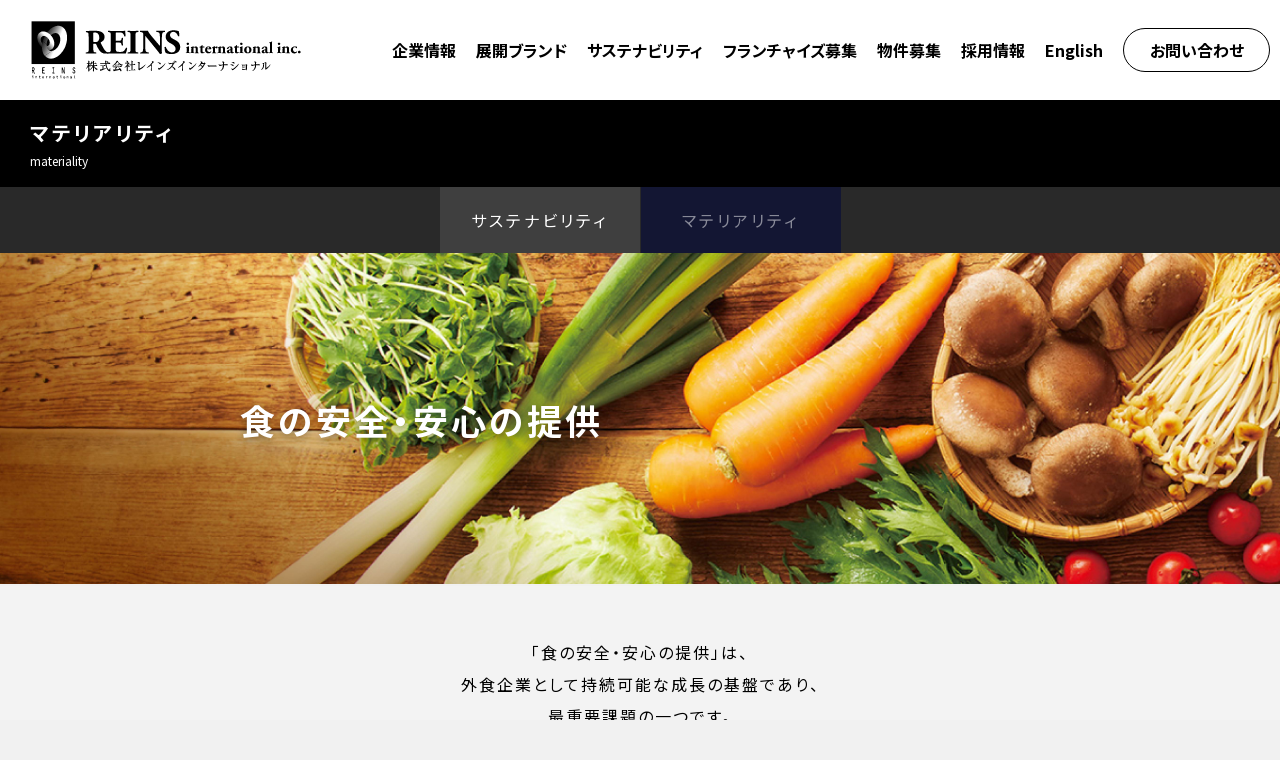

--- FILE ---
content_type: text/html; charset=UTF-8
request_url: https://www.reins.co.jp/sustainability/materiality/safety
body_size: 11931
content:
<!doctype html>
<html lang="ja">
<head>
<meta charset="UTF-8">
<title>食の安全・安心の提供｜マテリアリティ ｜ 株式会社レインズインターナショナル</title>
<meta name="description" content="レインズインターナショナルは、企業理念である「すべては、お客様の笑顔のために」の考えのもと、食のインフラの担い手として、社会の持続可能な発展への貢献と企業価値の向上を目指します。">
<meta name="viewport" content="width=device-width">
<meta property="og:image" content="https://www.reins.co.jp/images/ogp.jpg?ver=220316" />
<meta property="og:url" content="http://www.reins.co.jp/sustainability/materiality/safety" />
<meta property="og:title" content="食の安全・安心の提供｜マテリアリティ ｜ 株式会社レインズインターナショナル" />
<meta property="og:description" content="レインズインターナショナルは、企業理念である「すべては、お客様の笑顔のために」の考えのもと、食のインフラの担い手として、社会の持続可能な発展への貢献と企業価値の向上を目指します。" />
<meta name="twitter:card" content="summary_large_image">
<link rel="shortcut icon" href="/images/favicon.ico">
<link rel="apple-touch-icon" href="/images/icon.png">
<link href="https://fonts.googleapis.com/css?family=Noto+Sans+JP:400,700&display=swap&subset=japanese" rel="stylesheet">
<link rel="stylesheet" href="/css/style.css?ver=240809_135133">
<link rel="stylesheet" href="/css/style2.css?ver=230926_112314">
<link rel="stylesheet" type="text/css" href="/css/slick.css"/>
<link rel="stylesheet" type="text/css" href="/css/slick-theme.css"/>
<script src="/js/jquery.js" type="text/javascript" ></script> 
<script src="/js/velocity.js" type="text/javascript" ></script> 
<script src="/js/functions.js?ver=220316_062025" type="text/javascript" ></script>
<!-- Google Tag Manager --> 
<script>(function(w, d, s, l, i) {w[l] = w[l] || [];w[l].push({'gtm.start':new Date().getTime(),event: 'gtm.js'});var f = d.getElementsByTagName(s)[0],j = d.createElement(s),dl = l != 'dataLayer' ? '&l=' + l : '';j.async = true;j.src ='https://www.googletagmanager.com/gtm.js?id=' + i + dl;f.parentNode.insertBefore(j, f);})(window, document, 'script', 'dataLayer', 'GTM-NF8NVNV');</script> 
<!-- End Google Tag Manager -->
</head>

<body class=" pc sustainability sustainability_sub materiality materiality_sub safety safety_sub sustainability_materiality_safety chrome">
<!-- Google Tag Manager (noscript) -->
<noscript>
<iframe src="https://www.googletagmanager.com/ns.html?id=GTM-NF8NVNV" height="0" width="0" style="display:none;visibility:hidden"></iframe>
</noscript>
<!-- End Google Tag Manager (noscript) -->
<div id="container">
<header id="header">
 <div class="menu-wrapper">
	 
  <h1 class="header_logo"><a href="/" class="header_logo_link"><img src="/images/logo_reins.svg" alt="株式会社レインズインターナショナル REINS international Inc."></a></h1>
  <a href="#menu" class="menu-link"><span class="ico-caret-down right btn-line" aria-hidden="true"></span> </a>
  <nav id="menu" role="navigation">
   <div class="menu">
    <ul  class="menu">
     <li class="forSP"> <a href="/">トップページ</a> </li>
     <li  class="has-subnav"> <a href="/corporate/president/" class="cno">企業情報</a>
      <ul class="sub-menu">
       <li> <a href="/corporate/president/">ご挨拶</a> </li>
       <li> <a href="/corporate/information/">会社概要</a> </li>
       <li> <a href="/corporate/philosophy/">企業理念</a> </li>
      </ul>
     </li>
     <li class="has-subnav"> <a href="/brands/" class="cno">展開ブランド</a>
      <ul class="sub-menu">
       <li> <a href="/brands/#domestic">国内事業</a> </li>
       <li> <a href="/brands/#overseas">海外事業</a> </li>
      </ul>
		</li>
     <li class="has-subnav"> <a href="/sustainability/" class="cno">サステナビリティ</a>
      <ul class="sub-menu">
				<li> <a href="/sustainability/">サステナビリティ</a> </li>
       <li> <a href="/sustainability/materiality/">マテリアリティ</a>
      </ul>
		</li>
     <li class="has-subnav"> <a href="/fc/" class="cno">フランチャイズ募集</a>
      <ul class="sub-menu">
       <li> <a href="/fc/">フランチャイズ募集トップ</a> </li>
       <li> <a href="/fc/advantage/">FC事業サポート</a> </li>
       <li> <a href="/fc/brand/">FC加盟募集ブランド</a> </li>
       <li> <a href="/fc/flow/">開業までの流れ</a> </li>
       <li> <a href="/fc/contact/">加盟についてのお問い合わせ</a> </li>
      </ul>
     </li>
     <li> <a href="/fc/property/">物件募集</a></li>
     <li> <a href="/recruit/">採用情報</a> </li>
     <li class="forPC nav_language"> <a href="/en/">English</a> </li>
     <li class="nav_contact"> <a href="/reference/">お問い合わせ</a> </li>
    </ul>
    <ul class="h-menu forSP for1200">
     <li> <a href="/regal/">サイトのご利用について</a> </li>
     <li> <a href="/privacy/">プライバシーポリシー</a> </li>
     <li><a href="/socialmedia/">ソーシャルメディアポリシー</a></li>
     <li class="nav_language"><a href="/en/">English</a></li>
    </ul>
   </div>
  </nav>
	 
	 
 </div>
</header>

<div class="page_ttl">
 <div class="page_ttl_inner">
  <h1 class="ttl" data-title="materiality"><span>マテリアリティ</span></h1>
 </div>
</div>
<!-- /.page_ttl-->

<nav class="sub_menu">
	<ul>
		<li><a href="/sustainability/">サステナビリティ</a></li>
		<li><a href="/sustainability/materiality/" class="current">マテリアリティ</a></li>
	</ul>
</nav>
<!-- /.sub_menu-->

<div class="sustainability_main">
	<img src="/images/sustainability_top_safety_pc.jpg?ver=20240207" alt=""/>
	<div class="sustainability_main_inner">
		<div class="sustainability_main_contents">
		<p class="sustainability_main_txt">食の安全・安心の提供</p>
		</div>
	</div>
</div>

<div class="contents">
	<div class="sustainability_top">
		<p class="sustainability_top_read">「食の安全・安心の提供」は、<br class="forPC">外食企業として持続可能な成長の基盤であり、<br class="forPC">最重要課題の一つです。<br class="forPC">商品の開発、調達から食卓に至るまで、<br class="forPC">衛生管理と品質の追求、情報公開などを通じて、<br class="forPC">お客様の信頼に応えられるよう努めてまいります。</p>
		<div class="sustainability_detail">
			<h2 class="sustainability_detail_mainttl">取組み課題</h2>
			<div class="sustainability_detail_body">
				<h3 class="sustainability_detail_ttl sustainability_detail_body_ttl">食の安全・安心</h3>
				<div class="sustainability_detail_content">
					<h4 class="sustainability_detail_body_sub">情報提供</h4>
					<h5 class="sustainability_detail_body_sub2">外食における原産地表示の取組み</h5>
					<ul>
						<li>牛肉トレーサビリティ法に基づく、個体識別番号のご案内</li>
					</ul>
					<h5 class="sustainability_detail_body_sub2">アレルゲン情報の開示</h5>
					<ul>
						<li>商品配送時の保冷用ドライアイスを、保冷シッパーや保冷剤に切り替え<span>※一部の離島店舗を除く</span></li>
					</ul>
					<h4 class="sustainability_detail_body_sub">第三者による外部検査の実施</h4>
					<h5 class="sustainability_detail_body_sub2">衛生管理体制の強化</h5>
					<ul>
						<li>HACCPの考え方を取り入れた衛生管理の徹底</li>
					</ul>
					<h5 class="sustainability_detail_body_sub2">検査機能の強化</h5>
					<ul>
						<li>第三者機関による衛生検査の実施</li>
					</ul>
				</div>
			</div>
			<div class="sustainability_detail_body">
				<h3 class="sustainability_detail_ttl sustainability_detail_body_ttl">快適な店舗づくり</h3>
				<div class="sustainability_detail_content">
					<h4 class="sustainability_detail_body_sub">喫煙専用室の設置</h4>
					<ul>
						<li>居酒屋業態にて喫煙専用室の設置を推進</li>
					</ul>
				</div>
			</div>
			<div class="sustainability_detail_body">
				<h3 class="sustainability_detail_ttl sustainability_detail_body_ttl">責任あるアルコールの提供</h3>
				<div class="sustainability_detail_content">
					<h4 class="sustainability_detail_body_sub">20歳未満への酒類提供の禁止、飲酒運転の撲滅</h4>
					<ul>
						<li>入店時の20歳未満、ドライバーの飲酒確認</li><li>20歳未満、ドライバーへの誤提供防止シールの利用</li><li>ノンアルコールマドラー、ソフトドリンク専用グラスの導入</li>
					</ul>
				</div>
			</div>
		</div>
		<!-- /.sustainability_detail-->
	</div>
	<!-- /.sustainability_top-->
	<div class="btn_next sustainability_top_next">
	<a href="/sustainability/materiality/contribution">地域・社会への貢献</a>
</div>
<!-- /.btn_next-->
</div>
<!-- /.contents-->

<nav class="sub_menu sub_menu_footer">
	<ul>
		<li><a href="/sustainability/">サステナビリティ</a></li>
		<li><a href="/sustainability/materiality/" class="current">マテリアリティ</a></li>
	</ul>
</nav>
<!-- /.sub_menu-->

<footer id="footer">
	

	<div class="footer_nav">
		<ul class="footer_nav_items">
			<li><a href="/corporate/president/">企業情報</a></li>
			<li><a href="/brands/">展開ブランド</a></li>
			<li><a href="/sustainability/">サステナビリティ</a></li>
			<li><a href="/fc/">フランチャイズ募集</a></li>
			<li><a href="/fc/property/">物件募集</a></li>
			<li><a href="/recruit/">採用情報</a></li>
		</ul>
		<div class="footer_nav_contact"><a href="/reference/">お問い合わせ</a></div>
		<div class="footer_nav_global"><a href="/en/" target="_blank">English</a></div>
		<ul class="footer_nav_items-sub">
			<li><a href="/regal/">サイトのご利用について</a></li>
			<li><a href="/privacy/">プライバシーポリシー</a></li>
			<li><a href="/socialmedia/">ソーシャルメディアポリシー</a></li>
		</ul>
		<ul class="footer_nav_logo">
			<li><a href="https://www.colowide.co.jp/" target="_blank"><img src="/images/logo_colowide.svg?ver=220111" alt="コロワイドグループ"/></a></li>
			<li><a href="/"><img src="/images/logo_reins_mark.svg" alt="株式会社レインズインターナショナル"/></a></li>
		</ul>
		<div id="copyright">&copy; REINS international inc.</div>
	</div>
	<!-- /.footer_menu--> 



</footer>
<!--/#footer-->

</div>
<!--/#container--> 
<script type="text/javascript" src="/js/slick.min.js"></script> 
<script>
jQuery(document).ready(function($){
	if($('.regular_3').length>0){//ブランドスライダー
		$('.regular_3').slick({
			dots: false,
			infinite: true,
			slidesToShow: 3,
			autoplay: true,
			arrows: false,
			slidesToScroll: 3,
			responsive: [{
				breakpoint: 750,
				settings: {
					slidesToShow: 1,
					slidesToScroll: 1,
				}
			}]
		}); 
	}

	if($('.top_slider').length>0){//トップスライダー
		$('.slidericon').slick({
			infinite: true,
			slidesToShow: 1,
			slidesToScroll: 1,
			arrows: false,
			fade: true,
			speed: 1000,
			autoplaySpeed: 4000,
			autoplay: false,
		}); 
		$('.top_slider').slick({
			infinite: true,
			slidesToShow: 1,
			slidesToScroll: 1,
			arrows: false,
			fade: true,
			speed: 1000,
			autoplaySpeed: 4000,
			autoplay: false
		})
		.on({
			beforeChange: function(event, slick, currentSlide, nextSlide) {
				$(".slick-slide", this).eq(currentSlide).addClass("preve-slide");
				$(".slick-slide", this).eq(nextSlide).addClass("slide-animation");
				$('.slidericon').slick('slickNext');
			},
			afterChange: function() {
				$(".preve-slide", this).removeClass("preve-slide slide-animation");
			}
		});

		$(".top_slider .slider-item").eq(0).addClass("slide-animation");
		setTimeout(function(){
			$('.top_slider').slick('slickPlay');
		},1000);
	}

});
</script>
</body></html>

--- FILE ---
content_type: text/css
request_url: https://www.reins.co.jp/css/style.css?ver=240809_135133
body_size: 115934
content:
@charset "UTF-8";
/*
レインズコーポレートサイト
style.css

文字：#000000
リンクカラー：#222288

*/
article, aside, details, figcaption, figure, footer, header, nav, section, summary, audio, canvas, video {
 display: block;
}
audio:not([controls]) {
 display: none;
 height: 0;
}
[hidden] {
 display: none;
}
html {
 height: 100%;
 font-size: 100%;
 overflow-y: scroll;
 -webkit-text-size-adjust: 100%;
 -ms-text-size-adjust: 100%;
}
html, body, button, input, select, textarea {
 font-family: 'Noto Sans JP', "Noto Sans JP", "Arial", "游ゴシック Medium", "Yu Gothic Medium", "游ゴシック体", YuGothic, "ヒラギノ角ゴシック Pro", "Hiragino Kaku Gothic Pro", "メイリオ", Meiryo, "ＭＳ Ｐゴシック", "MS PGothic", sans-serif;
 font-feature-settings: "palt"1;
 letter-spacing: 0;
 line-break: strict; /* normalは句読点のみ*/
}
body {
 color: #000;
 line-height: 1;
 margin: 0;
 padding: 0;
 font-size: 15px;
 background: #F1F1F1;
}
html.header_open, html.header_open body {
 overflow: hidden;
}
a {
 color: #222288;
 text-decoration: none;
 font-size: inherit;
 -moz-transition: all 0.3s ease-out;
 -o-transition: all 0.3s ease-out;
 -webkit-transition: all 0.3s ease-out;
 transition: all 0.3s ease-out;
}
a:focus {
 outline: none;
}
a:active, a:hover {
 outline: 0;
}
a img {
 transition: opacity 0.3s ease-out;
}
a:hover img {
 opacity: 0.8;
}
.ie a:hover img {
 -ms-filter: "alpha(opacity=75)";
}
h1, h2, h3, h4, h5, h6, p {
 margin: 0;
 padding: 0;
 font-size: inherit;
 word-break: break-all;
}
h1, h2, h3, h4, h5, h6 {
 clear: both;
 line-height: 1.6;
 font-weight: 900;
}
h1 {
 font-size: 132%;
 line-height: 1.3;
}
h2 {
 font-size: 115%;
}
h3 {
 font-size: 100%;
}
p {
    line-height: 1.7;
    text-align: left;
    text-align: justify;
    word-break: break-all;

}
body.en h1, body.en h2, body.en h3, body.en h4, body.en h5, body.en h6, body.en p {
	word-break: keep-all;
}

body.en .brand_list li p, body.en .brand_list li a p, body.en .brand_ttl, body.en .brand_cat_ttl, body.en .ttl span, body.en .sub_menu li a, body.en .msg_ttl, body.en .information_ttl, body.en .btn_next a, body.en .footer_nav a, body.en #copyright, #en_id a .top_nav_ttl, #en_footer .footer_nav_contact a, #en_footer .footer_nav_global a, #en_footer #copyright{ letter-spacing:0; }

.jp_en_brand li p{ letter-spacing:0 !important; }
	

#domestic{padding-top: 100px;margin-top:-100px;}
#overseas{padding-top: 100px;margin-top:-100px;}
	
@media screen and (max-width: 768px) {
#domestic{padding-top: 45px;margin-top:-45px;}
#overseas{padding-top: 45px;margin-top:-45px;}	
	
	}


address {
 font-style: normal;
}
b, strong {
 font-weight: bold;
}
dfn {
 font-style: italic;
}
mark {
 background: #ff0;
}
code, kbd, pre, samp {
 font-family: monospace, serif;
 -webkit-hyphens: none;
 -moz-hyphens: none;
 -ms-hyphens: none;
 hyphens: none;
}
pre {
 overflow: auto;
 padding: 0;
 white-space: pre;
 white-space: pre-wrap;
 word-wrap: break-word;
}
blockquote, q {
 -webkit-hyphens: none;
 -moz-hyphens: none;
 -ms-hyphens: none;
 hyphens: none;
 quotes: none;
}
blockquote:before, blockquote:after, q:before, q:after {
 content: "";
 content: none;
}
blockquote {
 margin: 0;
}
blockquote blockquote {
 margin: 0;
}
blockquote cite, blockquote small {
 font-weight: normal;
 text-transform: uppercase;
}
small {
 font-size: smaller;
}
sub, sup {
 font-size: 75%;
 line-height: 0;
 position: relative;
 vertical-align: baseline;
}
sup {
 top: -0.5em;
}
sub {
 bottom: -0.25em;
}
dl {
 margin: 0;
 border-top: #000 1px solid;
}
dt, dd {
 font-weight: normal;
 border-bottom: #000 1px solid;
 margin: 0;
 display: block;
 font-size: 80%;
 padding: 15px 5px;
 line-height: 1.4;
}
menu, ol, ul {
 margin: 0;
 padding: 0;
}
ul {
 list-style-type: square;
}
nav ul, nav ol {
 list-style: none;
 list-style-image: none;
}
li > ul, li > ol {
 margin: 0;
}
li {
 list-style: none;
 font-size: 100%;
}
img {
 -ms-interpolation-mode: bicubic;
 border: 0;
 display: block;
 margin: 0 auto;
 vertical-align: top;
 max-width: 100%;
 height: auto;
}
svg:not(:root) {
 overflow: hidden;
}
figure {
 margin: 0;
}
form {
 margin: 0;
}
fieldset {
 border: 1px solid #c0c0c0;
 margin: 0 2px;
 padding: 0.35em 0.625em 0.75em;
}
legend {
 border: 0;
 padding: 0;
 white-space: normal;
}
label {}
.form_item_hidden {
 display: none;
}
.form_item_hidden.on {
 display: block;
}
button, input, select, textarea {
 margin: 0;
 max-width: 100%;
 vertical-align: baseline;
}
button, input {
 line-height: normal;
}
button, html input[type="button"], input[type="reset"], input[type="submit"] {
 -webkit-appearance: button;
 cursor: pointer;
}
button[disabled], input[disabled] {
 cursor: default;
}
input[type="checkbox"], input[type="radio"] {
 padding: 0;
}
input[type="search"] {
 -webkit-appearance: textfield;
 padding-right: 2px;
 /* Don't cut off the webkit search cancel button */
}
input[type="search"]::-webkit-search-decoration {
 -webkit-appearance: none;
}
input[type="number"]::-webkit-outer-spin-button, 
input[type="number"]::-webkit-inner-spin-button { 
  -webkit-appearance: none; 
 -moz-appearance:textfield; 
  margin: 0; 
} 
button::-moz-focus-inner, input::-moz-focus-inner {
 border: 0;
 padding: 0;
}
textarea {
 font-size: 16px;
 overflow: auto;
 vertical-align: top;
}
caption, th, td {
 font-weight: normal;
 text-align: left;
}
caption {
 margin: 0;
}
table, table.table {
 margin: 0;
 /* background: #fff; */
 border-collapse: collapse;
 border-spacing: 0;
 line-height: 1;
 border-radius: 0;
 border: none;
 padding-bottom: 1px;
 width: 86%;
 word-break: break-all;
 /*  border-top: #ddd 1px solid;
  border-top: rgba(0, 0, 0, 1) 1px solid;
   border-bottom:#ddd 1px dotted; */
 margin: 0;
 overflow: hidden;
 margin-bottom: 1em;
 border-top: 1px solid;
 border-bottom: 1px solid;
}
body.en table {
 word-break: keep-all;
}
th, td, table.table th, table.table td {
 border-bottom: rgba(32, 20, 16, 0.3) 1px solid;
 border-right: none;
 border-left: none;
 margin: 0;
 padding: 20px 15px;
 line-height: 1.4;
}
tr:last-child th, tr:last-child td {
 border-bottom: 0;
}
th, table.table th {
 font-weight: bold;
 background: rgba(0, 0, 0, 0.05);
 width: 37%;
}
.th2 {
 font-weight: normal;
 background: #e0d1c7;
 background: rgba(0, 0, 0, 0.05);
 color: #555;
 border-right: #ddd 1px solid;
}
.th2:last-child {
 border-right: none;
}
.th3 {
 font-weight: normal;
 background: #eee;
 background: rgba(0, 0, 0, 0.1);
 color: #444;
}
.th4 {
 font-weight: normal;
 background: #999;
 background: rgba(0, 0, 0, 0.4);
 color: #fff;
}
del {
 color: #333;
}
ins {
 background: #fff9c0;
 text-decoration: none;
}
hr {
 background: #ddd;
 border: 0;
 height: 1px;
 margin: 0 0 36px;
}

.clearfix:after {
 content: "";
 clear: both;
 display: block;
}
.fc_contact_form a.storesearch {

 background: #000;
 color: #fff;
 padding: 8px 25px;
 text-align: center;
 border: none;
 display: inline-block;
 text-decoration: none;
 /*min-width: 8em;*/
 width: auto;
 height: auto;
 box-sizing: content-box;
 font-size: inherit;
 border-radius: 20px;
 -moz-transition: all 0.3s ease-out;
 -o-transition: all 0.3s ease-out;
 -webkit-transition: all 0.3s ease-out;
 transition: all 0.3s ease-out;
 /*-webkit-font-smoothing:antialiased;*/
	margin:5px 0;
}

input[type="submit"], input[type="button"], .btn_submit {
 background: #000;
 color: #fff;
 padding: 8px 25px;
 text-align: center;
 border: none;
 display: inline-block;
 /*min-width: 8em;*/
 width: auto;
 height: auto;
 box-sizing: content-box;
 font-size: inherit;
 border-radius: 20px;
 -moz-transition: all 0.3s ease-out;
 -o-transition: all 0.3s ease-out;
 -webkit-transition: all 0.3s ease-out;
 transition: all 0.3s ease-out;
 /*-webkit-font-smoothing:antialiased;*/
}
input[type="submit"].on, input[type="button"].on, .btn_submit.on {
 background: #222288;
}
input[type="submit"]:hover, input[type="button"]:hover, .btn_submit:hover {
 opacity: 0.8;
}
input[type="text"], input[type="tel"], input[type="url"], input[type="email"], input[type="number"], input[type="password"], input[type="date"], textarea {
 border: #707070 1px solid;
 background: #fff;
 box-sizing: border-box;
 padding: 10px 15px;
 margin: 0;
 font-size: 16px;
 font-weight: normal;
 border-radius: 0;
 outline: none;
 display: inline-block;
 /* width:100%; */
 -webkit-appearance: none;
 margin-right: 10px;
 max-width: 100%;
 box-sizing: border-box;
}
textarea {
 font-size: 16px;
 -webkit-appearance: none;
 max-width: 100%;
 box-sizing: border-box;
}
/*
.label_radio {
  cursor: pointer;
  position: relative;
  margin-right: 20px;
  overflow: hidden;
  padding: 2px 0 0 23px;
  display: inline-block; }
  .label_radio:before {
    position: absolute;
    width: 15px;
    height: 15px;
    border: 2px solid #3c58cf;
    border-radius: 50%;
    left: 0px;
    top: 4px;
    content: '';
    z-index: 3; }
  .label_radio:after {
    content: '';
    position: absolute;
    width: 11px;
    height: 11px;
    border-radius: 100%;
    left: 4px;
    top: 8px;
    background-color: #3c58cf;
    z-index: 1; }
  .label_radio input[type="radio"] {
    -moz-appearance: none;
    -webkit-appearance: none;
    position: absolute;
    z-index: 2;
    width: 20px;
    height: 20px;
    left: -23px;
    top: 1px;
    margin: 0px;
    box-shadow: 20px -1px #FFF; }
    .label_radio input[type="radio"]:checked {
      box-shadow: none; }
    .label_radio input[type="radio"]:focus {
      box-shadow: 20px 0px #FFF;
      opacity: 0.2; }
*/
select {cursor: pointer;border: #534741 1px solid;padding: 0 34px 0 8px;border-radius: 4px;line-height: 30px;white-space: nowrap;-webkit-appearance: none;-moz-appearance: none;-o-appearance: none;-ms-appearance: none;appearance: none;text-indent: .01px;text-overflow: "";height: 32px;font-size: 16px;position: relative;background-size: 31px auto;background: #fff;}
.select_wrap {
 display: inline-block;
 position: relative;
margin-right:0.3em
}
input[type="checkbox"],input[type="radio"]{
	margin: 0 0.3em
}
.select_wrap:after {
 content: "";
 width: 5px;
 height: 5px;
 border: #333 1px solid;
 border-width: 0 1px 1px 0;
 -webkit-transform: rotate(45deg);
 transform: rotate(45deg);
 display: block;
 position: absolute;
 right: 12px;
 top: 50%;
 margin-top: -4px;
 pointer-events: none;
}
select::-ms-expand {
 display: none;
}
option {
 -webkit-appearance: none;
 -moz-appearance: none;
 -o-appearance: none;
 -ms-appearance: none;
 appearance: none;
 color: #444;
 padding: 5px 3px;
}
option[selected] {
 color: #fff;
 background: rgba(60, 88, 207, 0.3);
}
select:focus {
 border-color: #222288;
 outline: none;
}
select.off {
 background: #f1f1f1;
 border-color: #ddd;
}
input[type="text"]:focus, input[type="tel"]:focus, input[type="url"]:focus, input[type="email"]:focus, input[type="number"]:focus, input[type="password"]:focus, input[type="date"]:focus, textarea:focus {
 border: #222288 1px solid;
}
@media screen and (max-width: 767px) {
 body {
  font-size: 15px;
  min-width: 0;
 }
 table, tbody, tr, th, td {
  display: block;
  width: 100%;
 }
 th {
  padding: 10px 15px 8px;
  border-bottom: 0;
 }
}
/* btn */
.btn_box {}
.btns {
 text-align: center;
 margin: 50px auto;
}
.btn {
 display: block;
 background: #000;
 color: #fff;
 font-size: 17px;
 margin: 0 auto;
 padding: 20px 0;
 border-radius: 30px;
 width: 86%;
 max-width: 320px;
}
.btn:hover {
 background: #4a3e39;
}
/* bnrs */
.bnrs {}
.bnr {}
.bnr a {}
/*-------------------------------*  他  */
@media screen and (min-width: 768px) {
 .forSP {
  display: none !important;
 }
}
@media screen and (max-width: 767px) {
 .forPC {
  display: none !important;
 }
}
.dn {
 display: none;
}
.hidden {
 visibility: hidden;
}
@media print {
 html .no_print {
  display: none !important;
 }
}
.clear {
 clear: both;
}
.headerBnr {
 display: none;
}
/*-----------------------------------------------------------------------------* container */
#container {
 overflow: hidden;
 padding-top: 100px;
}
body.fc #container {
 padding-top: 187px;
}
nav {
 display: block;
}
.right {
 float: right;
 margin-left: 1em;
}
/* ----------------------------- */
/* == Menu */
/* ----------------------------- */
#header {
 width: 100%;
 position: fixed;
 z-index: 100;
 top: 0;
 background: #fff;
 transition: .1s;
}
.menu-wrapper {
 position: relative;
 height: 100px;
 max-width: 1350px;
 margin: 0 auto;
 transition: .1s;
}
.menu-wrapper .menu {
 margin: 0;
 list-style: none;
 text-align: center;
 float: right;
}
.header_logo {
 position: absolute;
 left: 30px;
 top: 0;bottom:0;
 width: 350px;
 line-height: 1;
 text-align: left;
 padding: 0;
 font-weight: normal;
 transition: .1s;
 height:60%;
 margin:auto 0;
}
.menu-wrapper .header_logo_link {
 display: block;
 height:100%;
}
.header_logo img{
  height:100%;
  width:auto;
}
.menu-wrapper div.menu {
 padding-top: 0;
 font-size: 0;
 transition: .1s;
}
.menu-wrapper .menu > li {
 position: relative;
 display: inline-block;
}
.menu-wrapper ul.menu, .menu-wrapper a.menu-link {}
.menu-wrapper a.menu-link {
 display: none;
 padding: 1.33% 0 0 1.33%;
 background: #fff;
}
.menu-wrapper li a {
 display: block;
 position: relative;
 height: 100px;
 line-height: 100px;
 color: #000;
	padding: 0 10px;
	text-decoration: none;
	font-size: 16px;
 font-weight: bold;
}
.menu-wrapper li:hover a {
 background: #2b2b2b;
 color: #fff;
}
.menu-wrapper li.nav_contact {
 padding-left: 30px;
 padding-right: 40px;
}
.menu-wrapper li.nav_contact a {
 display: block;
 position: relative;
 width: 145px;
 height: 42px;
 line-height: 42px;
 color: #000;
 padding: 0;
 text-align: center;
 text-decoration: none;
 border: #000000 1px solid;
 border-radius: 30px;
}
body.en .menu-wrapper li.nav_contact a {
	width:180px
}
.menu-wrapper li.nav_contact a:hover {
 background: #2b2b2b;
 color: #fff;
}
.menu-wrapper .sub-menu {
 box-sizing: border-box;
 margin: 0;
 padding: 0 0 0 0;
 position: absolute;
 max-height: 0em;
 overflow: hidden;
 list-style: none outside none;
 text-align: left;
 text-transform: none;
 font-size: 15px;
}
.menu-wrapper .sub-menu li {
 display: block;
 background: #2b2b2b;
}
.menu-wrapper .sub-menu a {
 width: 250px;
 margin: 0;
 white-space: nowrap;
 border: none;
 color: #fff;
 height: 60px;
 line-height: 60px;
 display: flex;
 padding: 0 0 0 0;
 align-items: center;
 box-sizing: border-box;
 font-size: 14px;
 font-weight: normal;
}
.menu-wrapper .sub-menu a::before {
 border-top: 1px solid;
 content: "";
 width: 15px;
 margin-left: 25px;
 margin-right: 10px;
}
.menu-wrapper .sub-menu a:hover {
 background: #3d3d3d;
}
.menu-wrapper li:hover .sub-menu {
 max-height: 30em;
 transition: max-height 0.5s;
}
.is-animation {
 height: 100px;
}
#header.is-animation .menu-wrapper {
 height: 100px;
}
#header.is-animation .header_logo {
 top: 13px;
}
#header.is-animation .menu-wrapper div.menu {
 padding-top: 0;
}


@media screen and (max-width: 1350px) {

	.header_logo img{
		margin-left: 0;
	}
	.menu-wrapper li.nav_contact{
		padding: 0 10px;
	}

}
@media screen and (max-width: 1199px) {

 #container {
  padding-top: 50px;
 }
 #header {
  width: 100%;
  /*position: fixed;*/
 }
 #menu {
  /*display: none;*/
 }
 .menu-wrapper {
  position: relative;
  z-index: 10;
  height: 50px;
  max-width: auto;
  min-width: auto;
 }
 .header_logo {
  position: absolute;
  left: 6px;
  top: 0;
  width: auto;
  line-height: 1;
  text-align: left;
  padding: 0;
  font-weight: normal;
  height: 82%;
 }
 .js .menu-wrapper nav[role=navigation] {
  overflow: hidden;
  max-height: 0em;
 }
 .js .menu-wrapper nav[role=navigation].active {
  max-height: 150em;
  transition: max-height 0.5s ease-out;
  background-color: rgba(0, 0, 0, 0.90);
  overflow-y: auto;
  position: fixed;
  left: 0;
  right: 0;
  bottom: 0;
  top: 50px;
 }
 .menu-wrapper {}
 .menu-wrapper div.menu {
  padding-top: 0;
 }
 .menu-wrapper a.menu-link {
  display: block;
  width: auto;
  padding: 24px 4vw 0 0;
  border: none;
  margin: 0;
  height: 50px;
  box-sizing: border-box;
 }
 .menu-wrapper a.menu-link:hover {
  background: #fff;
 }
 .menu-wrapper a.menu-link .ico-caret-down {
  width: 35px;
 }
 .btn-line {
  width: 100%;
  height: 2px;
  background-color: #333;
  position: relative;
  transition: .2s;
 }
 .btn-line::before, .btn-line::after {
  content: "";
  position: absolute;
  width: 100%;
  height: 100%;
  background-color: #333;
  transition: .2s;
 }
 .btn-line::after {
  width: 60%;
 }
 .btn-line::before {
  transform: translateY(-7px);
 }
 .btn-line::after {
  transform: translateY(7px);
 }
 .menu-link.active .btn-line {
  background-color: transparent;
 }
 .menu-link.active .btn-line::before, .menu-link.active .btn-line::after {
  content: "";
  transition: .2s;
 }
 .menu-link.active .btn-line::before {
  transform: rotate(45deg);
 }
 .menu-link.active .btn-line::after {
  transform: rotate(-45deg);
  width: 100%;
 }
 .menu-wrapper .menu {
  float: none;
  text-align: left;
 }
 .menu-wrapper .menu .menu {}
 .menu-wrapper .menu li {
  display: block;
  border: none;
 }
 .menu-wrapper .menu > li {
  padding: 0px;
  border: none;
 }
 .menu-wrapper .menu > li + li {}
 .menu-wrapper li a {
  display: block;
  position: relative;
	height: 50px;
	line-height: 50px;
	color: #fff;
	padding: 0 0 0 2.6vw;
	text-decoration: none;
	font-size: 15px;
  font-weight: normal;
  border-bottom: 1px solid #666;
  margin-left: 6.6vw;
 }
 .menu-wrapper li a:hover {
  background: none;
  color: #fff;
 }
 .menu-wrapper li a::before {
  content: "";
  border: #FFF solid;
  border-top-width: medium;
  border-right-width: medium;
  border-bottom-width: medium;
  border-left-width: medium;
  border-width: 2px 2px 0 0;
  height: 10px;
  width: 10px;
  display: block;
  position: absolute;
  right: 5%;
  top: 50%;
  transform: rotate(45deg) translateY(-50%);
 }
 .menu-wrapper li a.cno::before {
  content: "";
 }
 .menu-wrapper li.nav_contact {
  padding-left: 0px;
  margin: 40px 0 20px;
 }
 .menu-wrapper li.nav_contact a {
  display: block;
  position: relative;
  width: 90%;
	height: 60px;
	line-height: 60px;
  color: #fff;
  padding: 0;
  text-align: center;
  text-decoration: none;
  border: #fff 1px solid;
  border-radius: 40px;
	max-width: 500px;
	margin: 0 auto;
 }
 .menu-wrapper li.nav_contact a::before {
  border: none;
 }
 .menu-wrapper li.nav_contact a:hover {
  background: none;
  color: #fff;
 }
 .menu-wrapper li.sub-menu a {
  padding: 0 0 0 0;
  border-bottom: 1px solid #666;
  margin-left: 0;
 }
 .menu-wrapper li.sub-menu ul.sub-menu {
  background-color: rgba(31, 31, 31, 0.80);
 }
 .menu-wrapper .menu .rightalign {
  float: none;
 }
 .menu-wrapper li + li a:before {
  content: "";
 }
 .menu-wrapper li:hover .sub-menu {
  max-height: 0em;
  transition: none;
 }
 .menu-wrapper .sub-menu {
  background: none;
  margin-left: 0px;
  margin-top: 1px;
  display: block;
  width: 100%;
  padding-left: 4vw;
  background-color: rgba(31, 31, 31, 0.80);
 }
 .menu-wrapper .sub-menu li {
  margin: 0;
  display: block;
  width: 100%;
  margin-left: 6.6vw;
  background: none;
  border-bottom: 1px solid #666;
 }
 .menu-wrapper .sub-menu li:last-child {
  padding: 0;
 }
 .menu-wrapper .sub-menu li:last-child a {
  border: none;
 }
 .menu-wrapper .sub-menu li a {
  margin: 0;
  display: block;
  width: 100%;
  border: none;
  color: #fff;
  height: 50px;
  line-height: 50px;
  padding: 0 0 0 6.6vw;
  align-items: center;
  box-sizing: border-box;
  font-size: 16px;
  font-weight: normal;
  background: url("../images/line_w.svg") no-repeat 0 center;
  background-size: 4vw auto;
 }
 .menu-wrapper .sub-menu li a::before {
  margin-left: auto;
  margin-right: auto;
  content: "";
  border: #666 solid;
  border-top-width: medium;
  border-right-width: medium;
  border-bottom-width: medium;
  border-left-width: medium;
  border-width: 2px 2px 0 0;
  height: 2vw;
  width: 2vw;
  display: block;
  position: absolute;
  right: 12vw;
  top: 50%;
  transform: rotate(45deg) translateY(-50%);
 }
 .menu-wrapper .sub-menu a:hover {
  background: url("../images/line_w.svg") no-repeat 0 center;
  background-size: 4vw auto;
 }
 .menu-wrapper .menu .has-subnav {
  position: relative;
 }
 .menu-wrapper li .sub-menu.active {
  max-height: 60em;
  overflow: visible;
  position: relative;
  z-index: 9;
  transition: max-height 0.5s ease-out;
 }
 .menu-wrapper .toggle-link.btn-line {
  background-color: #fff;
 }
 .menu-wrapper .toggle-link.btn-line::before, .menu-wrapper .toggle-link.btn-line::after {
  background-color: #fff;
 }
 .menu-wrapper .toggle-link {
  width: 14.4vw;
  height: 14.4vw;
  display: block;
  position: absolute;
  top: 0;
  right: 0;
  z-index: 200;
  font-size: 0em;
  cursor: pointer;
  speak: none;
  font-style: normal;
  font-weight: normal;
  line-height: 1;
  -webkit-font-smoothing: antialiased;
 }
 .menu-wrapper .toggle-link:hover {
  transition: all 0.2s;
 }
 .menu-wrapper .menu .has-subnav > .toggle-link:after {
	 /*
  content: "";
  background: url("../images/nav_ic_w.svg") no-repeat;
  position: absolute;
  width: 6vw;
  top: 50%;
  margin-top: -2.5vw;
  bottom: 0;
  right: 4.2vw;
	 */
 }
 .menu-wrapper .menu .has-subnav > .toggle-link.active:after {
  background: url("../images/nav_ic_close_w.svg") no-repeat;
  top: 50%;
  margin-top: -3vw;
  bottom: 1vw;
  width: 5.8vw;
 }
 .h-menu {
  margin-bottom: 50px;
	display: block !important;
 }
 .h-menu li a {
	height: auto;
	line-height: 1;
	padding: 20px 0;
	border-bottom: none;
	margin-left: 0;
	text-align: center;
}

 .h-menu li a::before {
  border: none;
 }
 .is-animation {
  height: 13.333vw;
 }
 #header.is-animation .menu-wrapper {
  height: 13.333vw;
 }
 #header.is-animation .header_logo {
  top: 13px;
 }
 #header.is-animation .menu-wrapper div.menu {
  padding-top: 0;
 }

 }@media screen and (max-width: 1199px) {

 body.fc #container {
   padding-top: 100px;
  }

}
/*footer*/
#footer {
 padding-top: 75px;
 margin: 0 auto 60px auto;
 text-align: center;
}
#footer a {
 color: #000;
}
#footer a:hover {
 opacity: 0.6;
}
.footer_nav_items {
	width: 90%;
	margin: 0 auto 55px;
}
.footer_nav_items li {
 display: inline-block;
}
.footer_nav_items li + li {
 padding-left: 20px;
}
.footer_nav_items li a {
 font-size: 18px;
 font-weight: bold;
 letter-spacing: 2px;
	padding: 10px;
	display: inline-block;
}

.footer_nav_global {
 margin-bottom: 35px;
}
.footer_nav_global a {
 display: inline-block;
 position: relative;
 color: #000;
 padding: 0 20px 0 0;
 text-align: center;
 text-decoration: none;
 font-size: 13px;
 letter-spacing: 2px;
}
.footer_nav_global a::after {
 content:url("../images/english_b.png");
	position: absolute;
 top: 50%;
 right: 0px;
 margin-top: -8px;
}


.footer_nav_contact {
 margin-bottom: 35px;
}
.footer_nav_contact a {
 display: block;
 position: relative;
 width: 210px;
 height: 40px;
 line-height: 40px;
 color: #000;
 padding: 0;
 text-align: center;
 text-decoration: none;
 border: #000000 1px solid;
 border-radius: 30px;
 margin: 0 auto;
 font-size: 13px;
 letter-spacing: 2px;
}
.footer_nav_contact a:hover {
 background: #2b2b2b;
 color: #fff !important;
}
.footer_nav_items-sub {
 margin-bottom: 60px;
 line-height: 1.5;
}
.footer_nav_items-sub li {
 display: inline-block;
 opacity: 0.7;
}
.footer_nav_items-sub li a {
 font-size: 12px;
 letter-spacing: 2px;
}
.footer_nav_items-sub li + li {
 border-left: #000 1px solid;
 margin-left: 10px;
 padding-left: 10px;
 border: none;
}
.footer_nav_logo {
 margin: 0 auto 20px auto;
}
.footer_nav_logo li:first-child {
 width: 246px;
 margin: 0 auto 25px auto;
}
.footer_nav_logo li:last-child {
 width: 86px;
 margin: 0 auto;
}

.footer_nav_logo2 {
 margin: 0 auto 20px auto;
}
.footer_nav_logo2 li:first-child {
 width: 246px;
 margin: 0 auto 25px auto;
}
.footer_nav_logo2 li:last-child {
 width: 86px;
 margin: 0 auto;
}
#copyright {
 font-size: 11px;
 letter-spacing: 2px;
}
/*top*/
.home #footer {
 padding-top: 57px;
}
.home .footer_nav_items {
 display: none;
}
.home .footer_nav_items-sub {
 margin-bottom: 30px;
}
.home .footer_nav_logo li:last-child {
 display: none;
}

.home .footer_nav_logo2 li:last-child {
 display: none;
}
@media screen and (max-width: 768px) {
 #footer {
  padding-top: 0;
  margin: 0 auto 17vw auto;
  text-align: center;
 }
 .footer_nav_items {
  margin-bottom: 8.8vw;
  border-top: #000000 1px solid;
 }
 .footer_nav_items li {
  display: block;
  border-bottom: #000000 1px solid;
 }
 .footer_nav_items li + li {
  padding-left: 0;
 }
 .footer_nav_items li a {
  font-size: 4vw;
  padding: 4vw 5.3vw;
  font-weight: bold;
  letter-spacing: 2px;
  display: block;
  text-align: left;
 }
	
	.footer_nav_global {
 margin-bottom: 8vw;
}
.footer_nav_global a {
 padding: 0 20px 0 0;
  font-size: 3.7vw;
}
.footer_nav_global a::after {
 content:url("../images/english.png");
	position: absolute;
 top: 50%;
 right: 0px;
 margin-top: -8px;
}
	
	
 .footer_nav_contact {
  margin-bottom: 8vw;
 }
 .footer_nav_contact a {
    display: block;
    position: relative;
    width: 60%;
    height: 55px;
    line-height: 55px;
    color: #000;
    padding: 0;
    text-align: center;
    text-decoration: none;
    border: #000000 1px solid;
    border-radius: 30px;
    margin: 0 auto;
    font-size: 16px;
    letter-spacing: 2px;
 }
 .footer_nav_contact a:hover {
  background: #fff;
  color: #000 !important;
 }
 .footer_nav_items-sub {
  margin-bottom: 6.1vw;
 }
 .footer_nav_items-sub li {
  display: inline-block;
  display: block;
  border: none;
  margin: 10px 0 0;
 }
 .footer_nav_items-sub li a {
  font-size: 3.46vw;
 }
 .footer_nav_items-sub li + li {
  /* border-left: #000 1px solid; */
  /* margin-left: 2.6vw; */
  /* padding-left: 2.6vw; */
 }
 .footer_nav_logo {
  margin: 0 auto 20px auto;
 }
 .footer_nav_logo li:first-child {
  width: 65vw;
  margin: 0 auto 10.6vw auto;
 }
 .footer_nav_logo li:last-child {
  width: 22.9vw;
  margin: 0 auto;
 }
	
 .footer_nav_logo2 {
  margin: 0 auto 20px auto;
 }
 .footer_nav_logo2 li:first-child {
  width: 65vw;
  margin: 0 auto 10.6vw auto;
 }
 .footer_nav_logo2 li:last-child {
  width: 22.9vw;
  margin: 0 auto;
 }
 #copyright {
  font-size: 3vw;
  letter-spacing: 2px;
 }
 /*top*/
 .home #footer {
  padding-top: 6.6vw;
 }
 .home #footer a {
  color: #fff;
 }
 .home .footer_nav_contact {
  margin-bottom: 8vw;
 }
 .home .footer_nav_contact a {
  color: #fff !important;
  border: #fff 1px solid;
 }
 .home .footer_nav_contact a:hover {
  background: #fff;
  color: #000 !important;
 }
 .home .footer_nav_items-sub {
  margin-bottom: 9vw;
 }
 .home .footer_nav_items-sub li {
  /* display: block; */
  /* border: none; */
  margin: 10px 0 0;
 }
 .home .footer_nav_items-sub li a {
  font-size: 3.46vw;
  color: #fff;
 }
 .home .footer_nav_items-sub li + li {
  /* border-left: #fff 1px solid; */
  /* margin-left: 2.6vw; */
  /* padding-left: 2.6vw; */
 }
 .home .footer_nav_logo {
  margin: 0 auto 20px auto;
 }
 .home .footer_nav_logo li:first-child {
  width: 57.6vw;
  margin: 0 auto 10.6vw auto;
 }
 .home .footer_nav_logo li:first-child a {
  width: 57.6vw;
  height: 5.866vw;
  background: url("../images/logo_colowide_w.svg?ver=220111") no-repeat;
  background-size: 100% auto;
  text-indent: -9999px;
  overflow: hidden;
  display: block;
  text-align: left;
 }
 .home .footer_nav_logo li:first-child a img {
  display: none;
 }
	
 .home .footer_nav_logo2 {
  margin: 0 auto 20px auto;
 }
 .home .footer_nav_logo2 li:first-child {
  width: 57.6vw;
  margin: 0 auto 10.6vw auto;
 }
 .home .footer_nav_logo2 li:first-child a {
  width: 57.6vw;
  height: 5.866vw;
  background: url("../images/en_log_colowide2.png") no-repeat;
  background-size: 100% auto;
  text-indent: -9999px;
  overflow: hidden;
  display: block;
  text-align: left;
 }
 .home .footer_nav_logo2 li:first-child a img {
  display: none;
 }
 .home #copyright {
  font-size: 3vw;
  letter-spacing: 2px;
 }
}
/*contents*/
.contents {
 padding: 50px 0 0 0;
 background: #f3f3f3;
}
.page_ttl {
 background: #000000;
 z-index: 98;
 width: 100%;
}
body.fc .page_ttl {
 position: fixed;
 top: 100px;
}
@media screen and (max-width: 768px) {
  body.fc .page_ttl {
   position: fixed;
   top: 50px;
  }
}
.page_ttl_inner {
 max-width: 1200px;
 padding: 20px 0px;
 box-sizing: border-box;
 position: relative;
 transition: all 0.2s;
 width: 100%;
 margin: 0 auto;
}
.member .page_ttl_inner .ttl span{
	letter-spacing: 2px;
}
.ttl {
 font-weight: bold;
 text-align: left;
 transition: all 0.2s;
}
.ttl:after {
 content: attr(data-title);
 font-size: 12px;
 font-weight: normal;
 padding-top: 9px;
 color: #fff;
 display: block;
 line-height: 1;
}
body.en .ttl:after {
 display:none;
}
.ttl span {
 font-size: 20px;
 font-weight: bold;
 display: block;
 color: #fff;
 letter-spacing: 3px;
}
.page_ttl_sub {
 position: absolute;
 right: 0;
 top: 50%;
 margin-top: -18px;
 font-size: 0;
 transition: all 0.2s;
}
.page_ttl_sub p {
 line-height: 37px;
 font-size: 12px;
 display: inline-block;
 margin-right: 10px;
 color: #fff;
}
.page_ttl_sub .btn_fc_kamei {
 line-height: 37px;
 font-size: 13px;
 display: inline-block;
 margin-right: 10px;
 background: #fff;
 border-radius: 30px;
 color: #000;
 height: 37px;
 padding: 0 22px;
}
.page_ttl_sub .btn_fc_bukken{
  line-height: 37px;
 font-size: 13px;
 display: inline-block;
 margin-right: 10px;
 border-radius: 30px;
 color: #fff;
 height: 37px;
 padding: 0 22px;
 letter-spacing:1px;
}
.page_ttl_sub .btn_fc_bukken:before{
  content:"";
  display:inline-block;
  width:5px;
  height:5px;
  border: #fff solid;
  border-width:2px 2px 0 0;
  margin:0 0.5em 0 0;
  transform:rotate(45deg) translateY(-2px);;
}

.sub_menu {
 background: #292929;
 text-align: center;
}
.sub_menu ul {
 display: flex;
 justify-content: center;
}
.sub_menu li + li {
 margin-left: 1px;
}
.sub_menu li a {
 font-size: 16px;
 color: #fff;
 width: 200px;
 padding: 25px 0;
 display: block;
 letter-spacing: 6px;
 background-color: rgba(255, 255, 255, 0.10);
}
body.fc .sub_menu li a {
 letter-spacing: 1px;
}
.sub_menu li a:hover {
 opacity: 0.6;
}
.sub_menu li a.current {
 color: rgba(255, 255, 255, 0.50);
 background-color: #131633;
}
.btn_next {
 padding: 40px 0;
 text-align: center;
}
.btn_next a {
 width: 346px;
 padding: 30px 20px;
 background: #fff;
 box-shadow: 0px 8px 16px -2px rgba(10, 10, 10, 0.1), 0px 0px 19px 10px rgba(10, 10, 10, 0.02);
 overflow: hidden;
 margin: 0 auto;
 position: relative;
 display: inline-block;
 box-sizing: border-box;
 font-size: 16px;
 font-weight: bold;
 color: #011b64;
 text-align: left;
 letter-spacing: 3px;
}
.btn_next a:hover {
 opacity: 0.6;
}
.btn_next a::after {
 content: "NEXT";
 color: #011b64;
 position: absolute;
 right: 0px;
 padding-right: 20px;
 top: 50%;
 font-size: 13px;
 font-weight: bold;
 letter-spacing: 3px;
 margin-top: -6px;
 background: url("/images/line_b.svg") no-repeat right center #fff;
 background-size: 19px 2px;
}
@media screen and (max-width: 1350px) {
 .page_ttl_inner {
	max-width: 100%;
	min-width: 980px;
	padding: 20px 40px 20px 30px;
 }
 .page_ttl_sub {
  right: 30px;
 }

}@media screen and (max-width: 1199px) {

	.page_ttl_inner {
		max-width: auto;
		min-width: auto;
		padding: 10px;
		height: 50px;
	}
	.ttl:after {
		content: attr(data-title);
		font-size: 11px;
		padding-top: 2px;
	}
	.ttl span {
		font-size: 14px;
		letter-spacing: 3px;
	}


}@media screen and (max-width: 768px) {
 .contents {
	 padding-top: 30px;
 }
 .home .contents {
  padding: 85px 0 0 0;
  background: #000;
 }
body.en.inquiry .contents {
	padding-top:30px;
}
 .ttl:after {
  content: attr(data-title);
  font-size: 11px;
  padding-top: 2px;
 }
 .ttl span {
  font-size: 14px;
  letter-spacing: 3px;
 }
 .page_ttl_sub {
  position: absolute;
  right: 0;
  top: 2.93vw;
  margin-top: 0;
  font-size: 0;
 }
 .page_ttl_sub p {
  line-height: 1.2;
  font-size: 3.2vw;
  display: inline-block;
  margin-right: 1.86vw;
  color: #fff;
  vertical-align: top;
 }
 .page_ttl_sub a {
  line-height: 7.2vw;
  font-size: 3.46vw;
  display: inline-block;
  margin-right: 1.3vw;
  background: #fff;
  border-radius: 30px;
  color: #000;
  height: 7.2vw;
  padding: 0 3.46vw;
  margin-top: 1px;
 }
 .sub_menu ul {
  display: flex;
  justify-content: flex-start;
 }
 .sub_menu li a {
  font-size: 3vw;
  width: auto;
  padding: 3.46vw 4vw;
  letter-spacing: 3px;
  letter-spacing: 1px;
 }
 .sub_menu_footer {
  display: none;
 }
 .btn_next {
  width: 86%;
  margin: 0 auto;
  padding: 12vw 0;
  text-align: center;
 }
 .btn_next a {
  width: 100%;
  padding: 8vw 5.8vw;
  background: url("/images/line_b.svg") no-repeat right center #fff;
  background-size: 19px auto;
  box-shadow: 0px 8px 16px -2px rgba(10, 10, 10, 0.1), 0px 0px 19px 10px rgba(10, 10, 10, 0.02);
  overflow: hidden;
  margin: 0 auto;
  position: relative;
  display: inline-block;
  box-sizing: border-box;
  font-size: 16px;
  font-weight: bold;
  color: #011b64;
  text-align: left;
  letter-spacing: 3px;
 }
 .btn_next a::after {
  content: "NEXT";
  color: #011b64;
  position: absolute;
  right: 0px;
  top: 50%;
  font-size: 13px;
  font-weight: bold;
  letter-spacing: 3px;
  margin-top: -6px;
  padding-right: 20px;
  background: url("/images/line_b.svg") no-repeat right center #fff;
  background-size: 19px 2px;
 }
}
/*top*/
@media screen and (max-width: 768px) {
	.top_slider:after{
		/* content:""; */
		display:block;
		position:absolute;
		left:0;
		right:0;
		bottom:0;
		height:15%;
		background:linear-gradient( rgba(0,0,0,0), rgba(0,0,0,1));
	}
}
.top_main {
 width: 100%;
 position: relative;
}
.top_main img {
 position: relative;
 z-index: 1;
}
.top_main_contents {
}
.top_main_catch img{
	width:67.95%;
	height:auto;
	position:absolute;
	left:0;top:0;right:0;bottom:0;
	margin:auto;
}
.top_news{
	text-align: center;
	max-width: 500px;
	width: 88%;
	margin: 0 auto 30px;
}
.top_news_item{
	letter-spacing:1px;
	line-height: 1.4;
}
a.top_news_item{
	text-decoration:underline;
}
.top_nav {
 max-width: 1082px;
 margin: 0 auto;
 display: flex;
 justify-content: center;
 flex-wrap: wrap;
}
.top_nav_box {
	width: 31%;
 background-color: #fff;
 box-sizing: border-box;
 box-shadow: 0px 8px 16px -2px rgba(10, 10, 10, 0.1), 0px 0px 19px 10px rgba(10, 10, 10, 0.02);
 margin: 0 1%;
}
.top_nav_box:nth-child(n+4) {
 margin-top: 30px;
}
.top_nav_box a {
	width: 100%;
 height: 146px;
 position: relative;
 display: block;
}
.top_nav_ttl {
 font-size: 16px;
 font-weight: bold;
 color: #000;
 letter-spacing: 2px;
 line-height: 1.4;
}
.top_nav_box_sustainability .top_nav_ttl{
	letter-spacing: 1px;
	margin-left: -2px;
}
.top_nav_txt {
 font-size: 12px;
 color: rgba(0, 0, 0, 0.60);
}
.top_nav_box a img {
 width: auto;
 height: 146px;
 position: absolute;
 right: 0;
 top: 0;
}
.top_nav_box a .top_nav_box_txt {
 position: absolute;
 top: 50%;
 left: 20px;
 transform: translate(0, -50%);
 z-index: 1;
}
@media screen and (max-width: 768px) {
 body.home {
  color: #fff;
  background: #000;
 }
 .home .contents {
  padding: 0 0 0 0;
  margin-top: 15px;
 }
 .top_main_contents {
 }
	.top_main_catch img{
		/* bottom:10%; */
	}
	.top_news{

	}
	.top_news_item{
		color:#fff;

	}
 .top_nav {
  width: 92.5vw;
  margin: 0 auto;
  display: flex;
  justify-content: space-between;
  flex-wrap: wrap;
  position: relative;
  z-index: 15;
 }
 .top_nav_box {
  width: 73vw;
  background-color: #fff;
  box-sizing: border-box;
  box-shadow: 0px 8px 16px -2px rgba(10, 10, 10, 0.1), 0px 0px 19px 10px rgba(10, 10, 10, 0.02);
  margin: 0 auto;
 }
 .top_nav_box:nth-child(n+4) {
  margin-top: auto;
 }
 .top_nav_box:nth-child(n+2) {
  margin-top: 1.33vw;
 }
 .top_nav_box a {
  width: auto;
  height: 18.66vw;
  position: relative;
  display: block;
 }
 .top_nav_ttl {
  font-size: 3.73vw;
  line-height: 1.3;
 }
 .top_nav_txt {
  font-size: 2.66vw;
 }
 .top_nav_box a img {
  width: auto;
  height: 18.66vw;
  position: absolute;
  right: 0;
  top: 0;
 }
 .top_nav_box a .top_nav_box_txt {
  position: absolute;
  width: auto;
  top: 50%;
  left: 4vw;
  transform: translate(0, -50%);
 }
}
/*企業情報*/
/*ご挨拶*/
.president_msg {
 padding-bottom: 85px;
 border-bottom: #000000 1px solid;
}
.president_msg_inner {
 max-width: 650px;
 height: auto;
 margin: 0 auto;
 position: relative;
}
.msg_img {
 position: absolute;
 width: 560px;
 left: 0;
 top: 0;
}
.msg_txt {
 padding-top: 50px;
}
.msg_ttl {
 font-size: 26px;
 font-weight: bold;
 margin-bottom: 35px;
 letter-spacing: 5px;
}
.msg_txt p {
 font-size: 15px;
 line-height: 2;
}
@media screen and (max-width: 768px) {

 .president_msg {
  padding-bottom: 18.6vw;
  border-bottom: #000000 1px solid;
 }
 .president_msg_inner {
  max-width: auto;
  height: auto;
 }
 .msg_img {
  position: inherit;
  width: 100%;
  left: auto;
  top: auto;
 }
 .msg_txt {
  width: 86%;
  margin: 0 auto;
  padding-top: 12vw;
 }
 .msg_ttl {
  font-size: 6.6vw;
  font-weight: bold;
  margin-bottom: 9.3vw;
  letter-spacing: 5px;
 }
 .msg_txt p {
  font-size: 4vw;
  line-height: 2;
 }
}
/*会社概要*/
.information_outline {}
.information_outline_inner {
 max-width: 1100px;
 /* height: 730px; */
 margin: 0 auto;
 position: relative;
 overflow: hidden;
}

.information_outline_body{
 overflow: hidden;
	margin: 50px auto 0;
}
.information_outline_body:first-of-type{
	margin: 0 auto;
}

.information_img {
	width: 49%;
	float: left;
}
.information_txt {
	width: 49%;
	float: right;
	margin-left: 2%;
}
.information_ttl {
 font-size: 26px;
 font-weight: bold;
 margin-bottom: 35px;
 letter-spacing: 5px;
}

.information_txt table {
 width: 100%;
 border-bottom: #000000 1px solid;
 border-radius: 0;
}
.information_txt th {
 width: 120px;
 font-weight: normal;
 background: none;
 padding: 15px 0;
 border-top: #000000 1px solid;
 font-size: 15px;
 line-height: 2;
 vertical-align: top;
}
.information_txt th img {
    display: inline-block;
    margin-left: 10px;
    vertical-align: text-bottom;
    margin: 0 0 -2px 10px;

}
.information_txt td {
    font-weight: normal;
    background: none;
    padding: 15px 0;
    border-top: #000000 1px solid;
    font-size: 15px;
    line-height: 1.6;

}
.information_txt td p{
    text-align: left;
}
.information_txt td li {
 text-indent: -1.2em;
 padding-left: 1.2em;
}
@media screen and (max-width: 768px) {
 .information_outline {}
 .information_outline_inner {
  max-width: auto;
  height: auto;
 }
	
.information_outline_body{
	width: 86%;
}
.information_outline_body:first-of-type{
	margin-top: 20px;
}
	
 .information_img {
  width: 100%;
  left: auto;
  top: auto;
	 float: none;
 }
 .information_txt {
  width: 100%;
  margin: 0 auto;
  padding-top: 30px;
	 float: none;
 }
 .information_ttl {
  font-size: 6.6vw;
  font-weight: bold;
    letter-spacing: 5px;
	width: 86%;
	margin: 30px auto 0;
 }
 .information_txt table {
  margin: 0;
 }
 .information_txt th {
        width: 100%;
        display: block;
        font-weight: bold;
        background: none;
        padding: 2.6vw 0 0 0;
        border-top: #000000 1px solid;
        font-size: 4vw;
        line-height: 2;
        vertical-align: top;
        color: #666;
    
    }
	
	.information_txt th img {
        width: auto;
        height: 4vw;
        margin: 0 1vw 0.7vw;
    
    }

	.information_txt tr:first-child th{
        padding: 2.6vw 0;
	}

 .information_txt td {
        padding: 0 0 2.6vw 0;
        border-top: none;
        font-size: 4vw;
        line-height: 1.6;
    
    }
}

/*企業理念*/
.philosophy_detail {
 width: 1140px;
 margin: 0 auto;
}
.philosophy_detail ul {
 overflow: hidden;
}
.philosophy_detail li {
 width: 560px;
 float: left;
}
.philosophy_detail li:last-child {
 float: right;
}
.corporate_philosophy .btn_next {
 padding: 90px 0;
}
@media screen and (max-width: 768px) {
 .philosophy_detail {
  padding-top: 8vw;
  width: 93%;
 }
 .philosophy_detail li {
  width: auto;
  float: none;
 }
 .philosophy_detail li:last-child {
  float: auto;
  margin-top: 4.8vw;
 }
 .corporate_philosophy .btn_next {
  padding: 9.8vw 0;
 }
}
/*サイト利用規約*/
.regal .contents h2 {
 font-size: 20px;
 font-weight: bold;
 padding-bottom: 15px;
 border-bottom: #000 4px solid;
 margin-bottom: 35px;
 letter-spacing: 3px;
}
.regal_detail {
 border-bottom: rgba(0, 0, 0, 0.20) 1px solid;
 padding-bottom: 50px;
}
.regal_detail_txt {
 width: 1010px;
 margin: 0 auto;
 padding-bottom: 30px;
 clear: both;
}
.regal_detail_txt p {
 font-size: 15px;
 margin: 5px 0 0;
}
.regal_detail_txt h3 {
 display: inline-block;
 font-weight: bold;
 line-height: 1.2em;
 margin: 40px 0 0;
}
.regal_detail_txt >  ol > li {
 list-style: decimal;
 list-style-position: inside;
 line-height: 1.5;
font-weight:bold;
}
.regal_detail_txt li p {
 font-size: 15px;
 padding-top: 10px;
font-weight:normal;
}
.regal_detail_txt li ol {
 padding: 20px 30px;
 border: 1px solid;
 font-weight:normal;
 margin: 8px 0 0;
}
.regal_detail_txt li ol li {
 list-style: none;
 list-style-position: inside;
 font-size: 15px;
 line-height: 1.8;
 padding-top: 0px;
}

.regal_detail_txt li ol li ol{border: #000 1px solid;padding: 34px 50px;margin-bottom: 20px;}
.regal_detail_txt li ol li ol li {
 list-style: none;
 list-style-position: inside;
 font-size: 15px;
 line-height: 1.8;
 padding-top: 0px;
}

.regal_detail_txt a {
 color: #000;
	text-decoration: underline;
}

.regal_detail_txt li ol li:before {
	content:"(1) ";
}
.regal_detail_txt li ol li:nth-child(2):before {
	content:"(2) ";
}
.regal_detail_txt li ol li:nth-child(3):before {
	content:"(3) ";
}
.regal_detail_txt li ol li:nth-child(4):before {
	content:"(4) ";
}
.regal_detail_txt li ol li:nth-child(5):before {
	content:"(5) ";
}
.regal_detail_txt li ol li:nth-child(6):before {
	content:"(6) ";
}
.regal_detail_txt li ol li:nth-child(7):before {
	content:"(7) ";
}
.regal_detail_txt li ol li:nth-child(8):before {
	content:"(8) ";
}
.regal_detail_txt li ol li:nth-child(9):before {
	content:"(9) ";
}
.regal_detail_txt li ol li:nth-child(10):before {
	content:"(10) ";
}
.regal_detail_txt li ol li ol li:before {
	content:"① ";
}
.regal_detail_txt li ol li ol li:nth-child(2):before {
	content:"② ";
}
.regal_detail_txt li ol li ol li:nth-child(3):before {
	content:"③ ";
}
.regal_detail_txt li ol li ol li:nth-child(4):before {
	content:"④ ";
}
.regal_detail_txt li ol li ol li:nth-child(5):before {
	content:"⑤ ";
}
.regal_detail_txt li ol li ol li:nth-child(6):before {
	content:"⑥ ";
}
.regal_detail_txt li ol li ol li:nth-child(7):before {
	content:"⑦ ";
}
.regal_detail_txt li ol li ol li:nth-child(8):before {
	content:"⑧ ";
}
.regal_detail_txt li ol li ol li:nth-child(9):before {
	content:"⑨ ";
}
.regal_detail_txt li ol li ol li:nth-child(10):before {
	content:"⑩ ";
}
/*ソーシャルメディアポリシー*/
/** add 2022. 11.15 start **/
.socialmedia .contents h2 {
 font-size: 20px;
 font-weight: bold;
 padding-bottom: 15px;
 border-bottom: #000 4px solid;
 margin-bottom: 35px;
 letter-spacing: 3px;
}
.socialmedia_detail {
 border-bottom: rgba(0, 0, 0, 0.20) 1px solid;
 padding-bottom: 50px;
}
.socialmedia_detail_txt {
 width: 1010px;
 margin: 0 auto;
 padding-bottom: 30px;
 clear: both;
}
.socialmedia_detail_txt p {
 font-size: 15px;
 margin: 5px 0 0;
}
.socialmedia_detail_txt h3 {
 display: inline-block;
 font-weight: bold;
 line-height: 1.2em;
 margin: 40px 0 0;
}
.socialmedia_detail_txt >  ol > li {
 list-style: decimal;
 list-style-position: inside;
 line-height: 1.5;
font-weight:bold;
}
.socialmedia_detail_txt li p {
 font-size: 15px;
 padding-top: 10px;
font-weight:normal;
}
.socialmedia_detail_txt li ol {
 padding: 20px 30px;
 border: 1px solid;
 font-weight:normal;
 margin: 8px 0 0;
}
.socialmedia_detail_txt li ol li {
 list-style: none;
 list-style-position: inside;
 font-size: 15px;
 line-height: 1.8;
 padding-top: 0px;
}

.socialmedia_detail_txt li ol li ol{border: #000 1px solid;padding: 34px 50px;margin-bottom: 20px;}
.socialmedia_detail_txt li ol li ol li {
 list-style: none;
 list-style-position: inside;
 font-size: 15px;
 line-height: 1.8;
 padding-top: 0px;
  text-indent: -1.2em;
  margin-left: 1.3em;
}

.socialmedia_detail_txt a {
 color: #000;
	text-decoration: underline;
}

.socialmedia_detail_txt li ol li:before {
	content:"(1) ";
}
.socialmedia_detail_txt li ol li:nth-child(2):before {
	content:"(2) ";
}
.socialmedia_detail_txt li ol li:nth-child(3):before {
	content:"(3) ";
}
.socialmedia_detail_txt li ol li:nth-child(4):before {
	content:"(4) ";
}
.socialmedia_detail_txt li ol li:nth-child(5):before {
	content:"(5) ";
}
.socialmedia_detail_txt li ol li:nth-child(6):before {
	content:"(6) ";
}
.socialmedia_detail_txt li ol li:nth-child(7):before {
	content:"(7) ";
}
.socialmedia_detail_txt li ol li:nth-child(8):before {
	content:"(8) ";
}
.socialmedia_detail_txt li ol li:nth-child(9):before {
	content:"(9) ";
}
.socialmedia_detail_txt li ol li:nth-child(10):before {
	content:"(10) ";
}
.socialmedia_detail_txt li ol li ol li:before {
	content:"① ";
}
.socialmedia_detail_txt li ol li ol li:nth-child(2):before {
	content:"② ";
}
.socialmedia_detail_txt li ol li ol li:nth-child(3):before {
	content:"③ ";
}
.socialmedia_detail_txt li ol li ol li:nth-child(4):before {
	content:"④ ";
}
.socialmedia_detail_txt li ol li ol li:nth-child(5):before {
	content:"⑤ ";
}
.socialmedia_detail_txt li ol li ol li:nth-child(6):before {
	content:"⑥ ";
}
.socialmedia_detail_txt li ol li ol li:nth-child(7):before {
	content:"⑦ ";
}
.socialmedia_detail_txt li ol li ol li:nth-child(8):before {
	content:"⑧ ";
}
.socialmedia_detail_txt li ol li ol li:nth-child(9):before {
	content:"⑨ ";
}
.socialmedia_detail_txt li ol li ol li:nth-child(10):before {
	content:"⑩ ";
}

.socialmedia_detail_txt li ol li.tokodel:before {
	content:"① ";
}

.socialmedia_detail_txt li ol li.tokodel:nth-child(2):before {
	content:"② ";
}
.socialmedia_detail_txt li ol li.tokodel:nth-child(3):before {
	content:"③ ";
}
.socialmedia_detail_txt li ol li.tokodel:nth-child(4):before {
	content:"④ ";
}
.socialmedia_detail_txt li ol li.tokodel:nth-child(5):before {
	content:"⑤ ";
}
.socialmedia_detail_txt li ol li.tokodel:nth-child(6):before {
	content:"⑥ ";
}
.socialmedia_detail_txt li ol li.tokodel:nth-child(7):before {
	content:"⑦ ";
}
.socialmedia_detail_txt li ol li.tokodel:nth-child(8):before {
	content:"⑧ ";
}
.socialmedia_detail_txt li ol li.tokodel:nth-child(9):before {
	content:"⑨ ";
}
.socialmedia_detail_txt li ol li.tokodel:nth-child(10):before {
	content:"⑩ ";
}
.socialmedia_detail_txt li ol li.tokodel:nth-child(11):before {
	content:"⑪ ";
}
.socialmedia_detail_txt li ol li.tokodel:nth-child(12):before {
	content:"⑫ ";
}
.socialmedia_detail_txt li ol li.tokodel:nth-child(13):before {
	content:"⑬ ";
}
.socialmedia_detail_txt li ol li.tokodel:nth-child(14):before {
	content:"⑭ ";
}
.socialmedia_detail_txt li ol li.tokodel:nth-child(15):before {
	content:"⑮ ";
}
.socialmedia_detail_txt li ol li.tokodel:nth-child(16):before {
	content:"⑯ ";
}
.socialmedia_detail_txt li ol li.tokodel:nth-child(17):before {
	content:"⑰ ";
}
.socialmedia_detail_txt li ol li.tokodel:nth-child(18):before {
	content:"⑱ ";
}
.socialmedia_detail_txt li ol li.tokodel:nth-child(19):before {
	content:"⑲ ";
}
.socialmedia_detail_txt li ol li.tokodel:nth-child(20):before {
	content:"⑳ ";
}
/** add 2022. 11.15 end **/

@media screen and (max-width: 768px) {
 .regal .contents {
  padding-top: 12vw;
 }
 .regal .contents h2 {
  font-size: 5vw;
  padding-bottom: 3vw;
  border-bottom: #000 4px solid;
  margin-bottom: 6vw;
 }
 .regal_detail {
  border-bottom: none;
  padding-top: 30px;
 }
 .regal_detail_txt {
  width: 86%;
  margin: 0 auto;
  padding-bottom: 8vw;
  clear: both;
 }
 .regal_detail_txt p {
  font-size: 16px;
 }
 .regal_detail_txt h3 {
  font-size: 16px;
 }
 .regal_detail_txt li {
  list-style: decimal;
  list-style-position: inside;
  line-height: 1.8;
  font-size: 4vw;
 }
 .regal_detail_txt li p {
  padding-left: 0;
  padding-top: 2.6vw;
  font-size: 3.4vw;
 }
 .regal_detail_txt li ol {
  border: #000 1px solid;
  padding: 1.6vw 2vw;
  margin-bottom: 6.6vw;
 }
 .regal_detail_txt li ol li {
  list-style-position: inside;
  line-height: 1.8;
  padding-top: 0px;
  font-size: 3.4vw;
 }

  .regal_detail_txt li ol li ol {
  border: #000 1px solid;
  padding: 1vw 2vw;
  margin-bottom: 6.6vw;
 }
 .regal_detail_txt li ol li ol li {
  list-style-position: inside;
  line-height: 1.8;
  padding-top: 0px;
  font-size: 3.4vw;
  text-indent: -1.2em;
  margin-left: 1.3em;
 }

/*ソーシャルメディアポリシー*/
/** add 2022. 11.15 start **/
 .socialmedia .contents {
  padding-top: 12vw;
 }
 .socialmedia .contents h2 {
  font-size: 5vw;
  padding-bottom: 3vw;
  border-bottom: #000 4px solid;
  margin-bottom: 6vw;
 }
 .socialmedia_detail {
  border-bottom: none;
  padding-top: 30px;
 }
 .socialmedia_detail_txt {
  width: 86%;
  margin: 0 auto;
  padding-bottom: 8vw;
  clear: both;
 }
 .socialmedia_detail_txt p {
  font-size: 16px;
 }
 .socialmedia_detail_txt h3 {
  font-size: 16px;
 }
 .socialmedia_detail_txt li {
  list-style: decimal;
  list-style-position: inside;
  line-height: 1.8;
  font-size: 4vw;
  // display: inline-block; /* 2022 11.15 */
 }
 .socialmedia_detail_txt li p {
  padding-left: 0;
  padding-top: 2.6vw;
  font-size: 3.4vw;
 }
 .socialmedia_detail_txt li ol {
  border: #000 1px solid;
  padding: 1.6vw 2vw;
  margin-bottom: 6.6vw;
 }
 .socialmedia_detail_txt li ol li {
  list-style-position: inside;
  line-height: 1.8;
  padding-top: 0px;
  font-size: 3.4vw;
  text-indent: -1.2em;
  margin-left: 1.3em;
 }

  .socialmedia_detail_txt li ol li ol {
  border: #000 1px solid;
  padding: 1vw 2vw;
  margin-bottom: 6.6vw;
 }
 .socialmedia_detail_txt li ol li ol li {
  list-style-position: inside;
  line-height: 1.8;
  padding-top: 0px;
  font-size: 3.4vw;
  text-indent: -1.2em;
  margin-left: 1.3em;
 }
/** add 2022. 11.15 end **/


}
/*お問い合わせ*/
.reference .contents {
 padding: 85px 0 85px 0;
 border-bottom: rgba(0, 0, 0, 0.20) 1px solid;
}
.contact_list {
 width: 740px;
 margin: 0 auto;
}
.contact_list_txt {
 font-size: 15px;
 margin-bottom: 10px;
 text-align: center;
}
.contact_list_txt1 {
 font-size: 18px;
	font-weight: bold;
 margin-bottom: 20px;
 text-align: center;
}
.contact_list_txt_at {
 font-size: 15px;
 color: #6D6D6D;
 margin-bottom: 75px;
 text-align: center;
}
.contact_list_detail {
 display: flex;
 flex-wrap: wrap;
 justify-content: center;
 align-items: center;
 padding: 46px 50px;
 background-color: #fff;
 box-sizing: border-box;
 box-shadow: 0px 8px 16px -2px rgba(10, 10, 10, 0.1), 0px 0px 19px 10px rgba(10, 10, 10, 0.02);
 margin-bottom: 18px;
}
.contact_list_detail h2 {
 width: 330px;
 font-size: 18px;
 font-weight: bold;
}
.contact_list_detail ul {
 width: 304px;
}
.contact_list_detail li + li {
 margin-top: 10px;
}
.contact_list_detail li a {
 display: flex;
 justify-content: center;
 align-items: center;
 width: 100%;
 height: 70px;
 background: #000;
 border-radius: 35px;
}
.contact_list_detail li .contact_link {
 color: #fff;
 font-size: 15px;
 line-height: 1.5;
 text-align: center;
 width: 100%;
}
.contact_list_detail li a strong {
 font-weight: bold;
}
@media screen and (max-width: 768px) {
 .reference .contents {
  padding: 10.6vw 0 10.6vw 0;
  border-bottom: none;
 }
 .contact_list {
  width: 86%;
  margin: 0 auto;
 }
 .contact_list_txt {
  font-size: 16px;
  margin-bottom: 30px;
 }
 body.en .contact_list_txt {
  text-align: left;
  word-break: keep-all;
 }
	.contact_list_txt1 {
 font-size: 4.5vw;
 margin-bottom: 5vw;
}
 .contact_list_txt_at {
  font-size: 3.2vw;
  margin-bottom: 9.3vw;
 }
 .contact_list_detail {
  padding: 8vw 5.3vw;
  margin-bottom: 6.4vw;
  text-align: center;
 }
 .contact_list_detail h2 {
  width: auto;
  font-size: 4.8vw;
  margin-bottom: 6.4vw;
 }
 .contact_list_detail ul {
  width: 100%;
 }
 .contact_list_detail li + li {
  margin-top: 2.6vw;
 }
 .contact_list_detail li a {
  display: flex;
  justify-content: center;
  align-items: center;
  width: 100%;
  height: 18.6vw;
  background: #000;
  border-radius: 9.3vw;
 }
 .contact_list_detail li .contact_link {
  color: #fff;
  font-size: 4vw;
  line-height: 1.5;
  text-align: center;
  width: 100%;
 }
 .contact_list_detail li a strong {
  font-weight: bold;
 }
}
/*ブランド*/
.corporate_brands .contents {
 border-bottom: rgba(0, 0, 0, 0.20) 1px solid;
}
.brand_cat_ttl{
    background: #71728a;
    padding: 20px 10px 5px;
    color: rgba(255,255,255,0.8);
    letter-spacing: 2px;
    font-weight: normal;
    width: 1010px;
    margin: 60px auto 40px;
    max-width: 100%;
}
.brand_cat_ttl:first-child{
    margin-top:0;
}
@media screen and (max-width: 768px) {
    margin: 40px 0 40px 5%;
}
.brand_ttl {
 font-size: 20px;
 font-weight: bold;
 padding-bottom: 15px;
 border-bottom: #000 4px solid;
 margin-bottom: 35px;
 letter-spacing: 3px;
}
.brand_detail {
 width: 1010px;
 margin: 0 auto;
 overflow: hidden;
}
.brand_detail ul {
    display: flex;
    justify-content: space-between;
    flex-wrap: wrap;
    padding-bottom: 50px;

}
.brand_detail ul::after {
 content: "";
 display: block;
 width: 22.7%;
 height: 0;
}
.brand_detail ul::before {
 content: "";
 display: block;
 width: 22.7%;
 height: 0;
 order: 1;
}
.brand_detail li {
 padding: 28px 20px;
 width: 22.7%;
 background-color: #fff;
 text-align: center;
 box-sizing: border-box;
}
.brand_detail li:nth-child(n+5) {
 margin-top: 25px;
}
.brand_detail li p {
 border-top: #000000 1px solid;
 padding-top: 13px;
 margin: 13px -5px 0;
 font-size: 15px;
 font-weight: bold;
 text-align: center;
 color: #000;
 letter-spacing: 1px;
}
.brand_detail li a[target="_blank"] p::after {
 content: "";
 display: inline-block;
 width: 14px;
 height: 11px;
 background: url("/images/ic_link.svg") no-repeat;
 background-size: contain;
 margin-left: 6px;
}
@media screen and (max-width: 768px) {
 .corporate_brands .contents {
  padding-top: 12vw;
  border-bottom: none;
 }
 .brand_ttl {
  font-size: 5vw;
  padding-bottom: 4vw;
  border-bottom: #000 2px solid;
  margin-bottom: 4.2vw;
 }
 .brand_detail {
  width: 86%;
  margin: 0 auto;
  overflow: hidden;
 }
 .brand_detail ul {
  display: block;
  justify-content: space-between;
  flex-wrap: wrap;
  padding-bottom: 25px;
 }
 .brand_detail li {
  padding: 0;
  width: auto;
  background-color: #fff;
  text-align: center;
  box-sizing: border-box;
  margin-bottom: 2.66vw;
		padding: 1.5vw 1.5vw;
 }
 .brand_detail li:nth-child(n+5) {
  margin-top: 0;
 }
 .brand_detail li a {
  padding:  0;
  position: relative;
  height: 12vw;
  display: block;
 }
 .brand_detail li .brand_list_img {
  width: 12vw;
  height: 12vw;
  display: flex;
  flex-flow: wrap;
  justify-content: space-around;
  align-items: center;
  float: left;
 }
 .brand_detail li img {
  width: 12vw;
  height: auto;
  display: block;
 }
 .brand_detail li p {
  border-top: none;
  padding-top: 0;
  margin-top: 0;
  font-size: 4vw;
  font-weight: bold;
  text-align: left;
  color: #000;
  letter-spacing: 3px;
  margin-left: 15vw;
  line-height: 12vw;
 }
 .brand_detail li a[target="_blank"] p::after {
  display: none;
 }
 .brand_detail li a[target="_blank"] {
  background: url("/images/ic_link.svg") no-repeat 97% center;
  background-size: 14px auto;
  display: block;
  overflow: hidden;
 }
}
/*FC*/
.fc_main {
 position: relative;
 width: 100%;
 height: 26vw;
 /* padding-top: 1.8vh; */
}
.fc_main_inner {
 max-width: 1350px;
 height: 26vw;
 display: flex;
 flex-flow: wrap;
 justify-content: start;
 align-items: center;
 position: absolute;
 top: 0;
 left: 50%;
 margin-left: -675px;
 z-index: 5;
 padding: 0 0 0 7.8vw;
 box-sizing: border-box;
}
.fc_main img {
 position: absolute;
}
.fc_main_contents {
 transition: all 1s;
}
.fc_main_ttl {
 display: inline-block;
 transform: skewX(-24deg);
 padding: 8px 24px;
 background: #A28700;
 font-size: 20px;
 font-weight: bold;
 color: #fff;
 letter-spacing: 6px;
 margin-bottom: 20px;
 line-height: 1.1;
}
.fc_main_ttl span {
 display: inline-block;
 transform: skewX(24deg);
}
.fc_main_txt {
 font-size: 35px;
 font-weight: bold;
 color: #fff;
 line-height: 1.4;
 text-shadow: 3px 3px 3px rgba(0, 0, 0, 0.2);
 ;
 letter-spacing: 3px;
 padding-left: 25px;
 transition: all 0.2s;
}
.fc_main_brand {
 font-size: 16px;
 color: #A28700;
 font-weight: bold;
 display: flex;
 align-items: center;
 letter-spacing: 3px;
 margin-left: -27px;
 margin-bottom: 17px;
}
.fc_main_brand span {
 width: 15px;
 height: 15px;
 box-sizing: border-box;
 font-size: 15px;
 background: #A28700;
 color: #000;
 display: inline-block;
 text-align: center;
 margin-left: 5px;
 line-height: 15px;
 font-family: Arial, Helvetica, "sans-serif";
}
.fc_main_brand:before {
 border-top: 1px solid;
 content: "";
 width: 35px;
}
.fc_main_brand:before {
 margin-right: 1rem;
}
.fc_main_brand_name {
 background: #fff;
 width: 140px;
 height: 140px;
 display: flex;
 justify-content: center;
 align-items: center;
 margin-left: 55px;
 position: relative;
}
.fc_main_brand_name img {
 width: 100px;
 height: auto;
 position: absolute;
 top: 50%;
 left: 50%;
 transform: translate(-50%, -50%);
 -webkit-transform: translate(-50%, -50%);
 -ms-transform: translate(-50%, -50%);
}
.fc_brand_tonkatsu-sakura .fc_main_brand_name {
 background: #fff;
 width: 290px;
 height: 90px;
 margin-left: 0;
}
.fc_brand_tonkatsu-sakura .fc_main_brand_name img {
 width: 250px;
 height: auto;
}
.fc_brand_ajifry-sakura .fc_main_brand_name {
 background: #fff;
 width: 416px;
 height: 63px;
 margin-left: 0;
}
.fc_brand_ajifry-sakura .fc_main_brand_name img {
 width: 359px;
 height: auto;
}
.fc_brand_onyasai .fc_main_brand_name {
 background: none;
 width: 190px;
 height: 124px;
 margin-left: 0;
}
.fc_brand_onyasai .fc_main_brand_name img {
 width: 81px;
 height: auto;
}
.fc_brand_domadoma .fc_main_brand_name {
 background: none;
 width: 140px;
 height: 140px;
 margin-left: 30px;
}
.fc_brand_domadoma .fc_main_brand_name img {
 width: 140px;
 height: auto;
}
.fc .contents {
 padding: 45px 0 0 0;
 background: #f3f3f3;
}
.fc_top_read {
 font-size: 16px;
 margin-bottom: 55px;
 text-align: center;
 line-height: 2;
 letter-spacing: 2px;
}
.fc_top_menu {
 max-width: 1100px;
 margin: 0 auto;
 overflow: hidden;
 width: 90%;
}
.fc_top_menu ul {
 display: flex;
 justify-content: space-between;
 flex-wrap: wrap;
 align-items: top;
 padding-bottom: 30px;
}
.fc_top_menu li a {
 color: #000;
 display: block;
 padding-bottom: 30px;
}
.fc_top_menu li {
 width: 31.27%;
 background-color: #fff;
 box-sizing: border-box;
 box-shadow: 0px 8px 16px -2px rgba(10, 10, 10, 0.1), 0px 0px 19px 10px rgba(10, 10, 10, 0.02);
 text-align: left;
 display: block;
}
.fc_top_menu li:nth-child(n+4) {
 margin-top: 34px;
}
.fc_top_menu ul::after {
 content: "";
 display: block;
 width: 23.27%;
 height: 0;
}
.fc_top_menu ul::before {
 content: "";
 display: block;
 width: 23.27%;
 height: 0;
 order: 1;
}
.fc_top_menu li .fc_top_menu_ttl {
 padding: 25px 25px 12px 25px;
 font-size: 16px;
 font-weight: bold;
 letter-spacing: 3px;
 line-height: 1;
}
.fc_top_menu li .fc_top_menu_txt {
 padding: 0 25px 0 25px;
 font-size: 14px;
}
.fc_top_menu li a {
 color: #000;
 display: block;
 position: relative;
 padding-bottom: 55px;
}
.fc_top_menu li a::after {
 content: "more";
 color: #000;
 position: absolute;
 right: 0;
 bottom: 20px;
 font-size: 13px;
 font-weight: bold;
 letter-spacing: 3px;
 padding-right: 22px;
 background: url("/images/line_b.svg") no-repeat right center;
 background-size: 19px 2px;
}
.fc_top_contact {
 padding: 50px 0 0;
 text-align: center;
}
.fc_top_contact a,.fc_top_property a  {
 width: 582px;
 height: 106px;
 line-height: 106px;
 font-size: 18px;
 font-weight: bold;
 color: #222288;
 background-color: #fff;
 box-sizing: border-box;
 box-shadow: 0px 8px 16px -2px rgba(10, 10, 10, 0.1), 0px 0px 19px 10px rgba(10, 10, 10, 0.02);
 text-align: center;
 display: inline-block;
 border-radius: 50px;
 letter-spacing: 2px;
 display:block;
 margin:0 auto;
}
a.fc_top_contact_a-property{
  background-color: rgba(255,255,255,0);
  border: #aaa 1px solid;
  color:#222;
  box-shadow: none;
  margin-top:30px;
}
a.fc_top_contact_a-en  {
  margin-top:30px;
}
.eninqury {
    display: block;
    margin-bottom: -65px;
    line-height: 80px;
}
body.fc_contact .fc_top_contact_a-contact, body.fc_property .fc_top_contact_a-property{
  display:none;
}
.shop_information {
 background: #fff;
 padding: 75px 0 100px 0;
}
.shop_information_inner {
 width: 1010px;
 margin: 0 auto;
}
.shop_information_ttl {
 font-size: 20px;
 font-weight: bold;
 padding-bottom: 15px;
 border-bottom: #000 4px solid;
 margin-bottom: 35px;
 letter-spacing: 3px;
}
.shop_information_list {
 padding: 0 25px;
}
.shop_information_list-2 {
  display:none;
}
.shop_information_list-2.on {
  display:block;
}
.shop_information_list li {
 margin-bottom: 20px;
 text-indent: 30px;
 position: relative;
 border-top: none;
}
.shop_information_list li a {
 color: #000;
 height: 30px;
 line-height: 30px;
 border-top: none;
}
.shop_information_list li::before {
 position: absolute;
 left: 0;
 content: "";
 display: inline-block;
 width: 28px;
 height: 27px;
	background: center center no-repeat;
	background-size: 100% auto;
}
.shop_information_list li.ic_gyukaku::before {
 width: 36px;
 height: 28px;
 background: url("../images/logo_gyukaku.svg") no-repeat center center;
 background-size: 28px auto;
}
.shop_information_list li.ic_onyasai::before {
 width: 36px;
 height: 40px;
 background: url("../images/logo_onyasai.svg") no-repeat center center;
 background-size: auto 100% ;
top:-4px;
}
.shop_information_list li.ic_sakura::before {
 width: 36px;
 height: 30px;
 background: url("../images/logo_sakura.svg") no-repeat center center;
 background-size: 30px auto;
}
.shop_information_list li.ic_domadoma::before {
 width: 36px;
 height: 30px;
 background: url("../images/logo_domadoma.svg") no-repeat center center;
 background-size: 28px auto;
}
.shop_information_list li.ic_gyukaku_tabehodai::before {
 width: 36px;
 height: 33px;
 background: url("../images/logo_gyukaku_tabehodai.svg") no-repeat center center;
 background-size: 36px auto;
}
.shop_information_list li.ic_gyukaku_shokudo::before {
 width: 33px;
 height: 36px;
 background: url("../images/logo_gyukaku_syokudo.svg") no-repeat center center;
 background-size: contain;
}
.shop_information_list li.ic_tonkatsu_katsuyoshi::before {
 width: 36px;
 height: 30px;
 background: url("../images/logo_tonkatsu_katsuyoshi.svg") no-repeat center center;
 background-size: 26px auto;
}
.shop_information_list li.ic_kamadoka::before {
 width: 36px;
 height: 30px;
 background: url("../images/logo_kamadoka.png") no-repeat center center;
 background-size: 36px auto;
}
.shop_information_list li.ic_sakaba_bucchigiri::before {
 width: 36px;
 height: 36px;
 background-image: url("../images/logo_sakaba_bucchigiri.png");
}
.shop_information_list li.ic_bucchigirisakaba::before {
 width: 36px;
 height: 36px;
 background-image: url("../images/logo_bucchigirisakaba.png");
}
.shop_information_list li.ic_gyukaku_seijo::before {
 width: 36px;
 height: 36px;
 background-image: url("../images/logo_gyukaku_seijo.png");
}

.shop_date {
 display: inline-block;
 width: 105px;
 font-size: 15px;
 color: #666;
 font-weight: bold;
 letter-spacing: 1px;
}
.shop_info {
 display: inline-block;
 width: 790px;
 font-size: 16px;
 font-weight: bold;
 color: #000;
 letter-spacing: 1px;
}
.list-item {
 opacity: 1;
}
.list-item.is-hidden {
 opacity: 0;
 height: 0;
 margin: 0;
}
.btn_list {
 text-align: center;
 margin: 50px 0 auto;
}
.btn_list button {
 border: #000 1px solid;
 color: #000;
 padding: 0;
 height: 53px;
 line-height: 53px;
 width: 323px;
 text-align: center;
 display: inline-block;
 background: #fff;
 font-size: 18px;
 letter-spacing: 3px;
 position: relative;
 z-index: 1;
}
.btn_next.fc_top_next {
 padding: 66px 0;
 border-bottom: rgba(0, 0, 0, 0.20) 1px solid;
}
@media screen and (max-width: 1280px) {
 .fc_main {
  position: relative;
  width: 1280px;
  height: 334px;
 }
 .fc_main_inner {
  max-width: auto;
  width: 1280px;
  height: 334px;
  display: flex;
  flex-flow: wrap;
  justify-content: start;
  align-items: center;
  position: absolute;
  top: 0;
  left: 50%;
  margin-left: -640px;
  z-index: 5;
  padding: 0 0 0 7.8vw;
  box-sizing: border-box;
 }
}
@media screen and (max-width: 768px) {
 .fc_main {
  position: relative;
  width: 100%;
  height: 67.46vw;
 }
 .fc_main_inner {
  max-width: auto;
  width: 100%;
  height: 67.46vw;
  display: flex;
  flex-flow: wrap;
  justify-content: center;
  align-items: center;
  position: absolute;
  top: 0;
  left: 50%;
  margin-left: -50vw;
  z-index: 5;
  padding: 0 0 0 0;
  box-sizing: border-box;
 }
 .fc_main img {
  position: absolute;
 }
 .fc_main_contents {
  text-align: center;
 }
 .fc_main_ttl {
  padding: 8px 24px;
  font-size: 3.73vw;
  margin-bottom: 5.3vw;
  line-height: 1.1;
 }
 .brand_sub .fc_main_ttl {
  margin-bottom: 3.2vw;
 }
 .fc_main_txt {
  font-size: 6.4vw;
  padding-left: 0;
  text-align: center;
 }
 .fc_main_brand {
  width: 100%;
  font-size: 4.26vw;
  display: inline-block;
  text-align: center;
  letter-spacing: 3px;
  margin-left: auto;
  margin-bottom: 7.5vw;
 }
 .fc_main_brand span {
  width: 4.26vw;
  height: 4.26vw;
  font-size: 4.26vw;
  margin-left: 1.6vw;
  line-height: 4.26vw;
 }
 .fc_main_brand:before {
  border-top: none;
  content: "";
  width: 0;
 }
 .fc_main_brand:before {
  margin-right: 0;
 }
 .fc_main_brand_name {
  background: #fff;
  width: 32vw;
  height: 32vw;
  display: flex;
  justify-content: center;
  align-items: center;
  margin: 0 auto;
 }
 .fc_main_brand_name img {
  width: 80%;
  height: auto;
 }
 .fc .contents {
  padding: 8vw 0 0 0;
 }
 .fc_top_read {
  font-size: 4.26vw;
  margin-bottom: 10.6vw;
  letter-spacing: 2px;
 }
 .fc_top_menu {
  width: 86%;
  margin: 0 auto;
  overflow: hidden;
 }
 .fc_top_menu ul {
  display: block;
  padding-bottom: 4vw;
 }
 .fc_top_menu li a {
  padding-bottom: 0px;
  height: 33.6vw;
 }
 .fc_top_menu li a::after {
  content: "more";
  color: #000;
  position: absolute;
  right: 0;
  bottom: 20px;
  font-size: 13px;
  font-weight: bold;
  letter-spacing: 3px;
  padding-right: 22px;
  background: none;
 }
 .fc_top_menu li {
  width: auto;
  margin-bottom: 4vw;
  position: relative;
 }
 .fc_top_menu li img {
  position: absolute;
  width: 33.6vw;
  height: 33.6vw;
  left: 0;
  top: 0;
 }
 .fc_top_menu li .fc_top_menu_ttl {
  padding: 5.3vw 5.3vw 2.6vw 38.66vw;
  font-size: 3.46vw;
  font-weight: bold;
  letter-spacing: 3px;
  line-height: 1;
 }
 .fc_top_menu li .fc_top_menu_txt {
  padding: 0 5.3vw 0 38.66vw;
  font-size: 3.2vw;
  line-height: 1.5;
 }
 .fc_top_menu li a {
  position: relative;
  background: url("/images/line_b.svg") no-repeat right 28.266vw;
  padding-bottom: 0;
  background-size: 19px 2px;
 }
 .fc_top_contact {
  padding: 3vw 0 10.6vw 0;
  text-align: center;
 }
 .fc_top_contact a {
  width: 86vw;
  height: 19.2vw;
  line-height: 19.2vw;
  font-size: 16px;
  border-radius: 50px;
  letter-spacing: 1px;
 }
.eninqury {
    display: block;
    margin-bottom: -40px;
    line-height: 50px;
}
 .shop_information {
  padding: 12vw 0;
 }
 .shop_information_inner {
  width: 86%;
  margin: 0 auto;
 }
 .shop_information_ttl {
  font-size: 4.5vw;
  padding-bottom: 2.6vw;
  border-bottom: #000 3px solid;
  margin-bottom: 5.3vw;
 }
 .shop_information_list {
  padding: 0 0;
  margin-bottom: 6.6vw;
 }
 .shop_information_list li {
  margin-bottom: 4.2vw;
  text-indent: 0;
  position: relative;
  border-top: none;
  padding-left: 12.5vw;
 }
 .shop_information_list li a {
  color: #000;
  height: 30px;
  line-height: 30px;
  border-top: none;
 }
 .shop_information_list li::before {
  position: absolute;
  left: 0;
  content: "";
  display: inline-block;
  width: 28px;
  height: 27px;
 }
 .shop_information_list li.ic_onyasai::before {
  width: 36px;
  height: 30px;
  background-size: auto 36px;
 }
 .shop_date {
  display: block;
  width: 72vw;
  font-size: 3.46vw;
  line-height: 1;
 }
 .shop_info {
  display: block;
  width: 72vw;
  font-size: 3.73vw;
  line-height: 1.5;
 }
 .list-item {
  opacity: 1;
 }
 .list-item.is-hidden {
  opacity: 0;
  height: 0;
  margin: 0;
 }
 .btn_list {
  text-align: center;
  margin-top: 30px;
 }
 .btn_list button {
  border: #000 1px solid;
  color: #000;
  padding: 0;
  height: 11.4vw;
  line-height: 11.4vw;
  width: 100%;
  text-align: center;
  display: inline-block;
  background: #fff;
  font-size: 4vw;
 }
 .btn_next.fc_top_next {
  padding: 12vw 0;
  border-bottom: none;
 }
}
/*強み*/
.fc_advantage .contents {
 background: #fff;
}
.advantage_future {
 width: 1090px;
 background: #F1F1F1;
 margin: 0 auto;
 padding: 40px 34px 34px 34px;
 box-sizing: border-box;
 margin-bottom: 50px;
}
.img_supprt {
 width: 960px;
 height: auto;
 margin-bottom: 28px;
}
.advantage_future_nav {
 position: relative;
 background: #CDD3E3;
 padding: 30px 36px;
 display: flex;
 flex-flow: wrap;
 justify-content: space-between;
}
.advantage_future_nav::before {
 content: "";
 position: absolute;
 right: 0;
 top: -50px;
 left: 0;
 width: 0px;
 height: 0px;
 margin: auto;
 border-style: solid;
 border-color: transparent transparent #CDD3E3 transparent;
 border-width: 0 50px 50px 50px;
}
.advantage_future_menu {
 width: 300px;
 height: 366px;
 background: #fff;
 box-shadow: 0px 8px 16px -2px rgba(10, 10, 10, 0.1), 0px 0px 19px 10px rgba(10, 10, 10, 0.02);
 text-align: center;
}
.advantage_future_menu a {
 color: #000000;
 padding: 37px 30px 0 30px;
 display: block;
 height: 366px;
 box-sizing: border-box;
 position: relative;
}
.advantage_future_menu a::after {
 content: "";
 position: absolute;
 bottom: 24px;
 left: 50%;
 width: 10px;
 margin-left: -9px;
 height: 10px;
 border: 2px solid;
 border-color: transparent transparent #000000 #000000;
 transform: rotate(-45deg);
}
.advantage_future_menu a img {
 width: 130px;
 height: auto;
 margin-bottom: 20px;
}
.advantage_future_nav_ttl {
 font-size: 20px;
 font-weight: bold;
 margin-bottom: 25px;
 text-align: center;
 line-height: 1.3;
 letter-spacing: 1px;
}
.advantage_future_nav_txt {
 font-size: 15px;
 letter-spacing: 0;
}
body.pc .advantage_future_menu:nth-child(2) .advantage_future_nav_ttl {
  margin: -10px 0 10px;
}
.advantage_future_detail_ttl {
 font-size: 20px;
 font-weight: bold;
 padding-bottom: 15px;
 border-bottom: #000 4px solid;
 letter-spacing: 3px;
 width: 1010px;
 margin: 0 auto 50px auto;
}
.advantage_future_detail_box {
 width: 1010px;
 margin: 0 auto 40px auto;
 overflow: hidden;
 position: relative;
 min-height: 300px;
}
.advantage_future_detail_box.fbox1 {
 height: 337px;
}
.advantage_future_detail_box.fbox2 {
 height: 358px;
}
.advantage_future_detail_box.fbox6 {
 height: 410px;
}
.advantage_future_detail_box.fbox7 {
 height: 444px;
 margin-bottom: 80px;
}
.advantage_future_detail_box img {
 width: 425px;
 height: auto;
 position: absolute;
 top: 0;
 right: 0;
}
.advantage_future_detail_sttl {
 font-size: 28px;
 font-weight: bold;
 letter-spacing: 3px;
 margin-bottom: 20px;
}
.advantage_future_detail_txt {
 font-size: 15px;
 letter-spacing: 2px;
 width: 505px;
}
.fc_advantage .btn_next {
 padding: 83px 0;
 background: #F1F1F1;
}
@media screen and (max-width: 768px) {
 .fc_advantage .contents {
  background: #fff;
 }
 .fc_advantage .fc_main {
  height: 114.666vw;
 }
 .advantage_future {
  width: auto;
  background: #F1F1F1;
  margin: 0 auto;
  padding: 10.6vw 0 0 0;
  box-sizing: border-box;
  margin-bottom: 14.6vw;
 }
 .img_supprt {
  width: 92vw;
  height: auto;
  margin-bottom: 10.6vw;
 }
 .advantage_future_nav {
  position: relative;
  background: #CDD3E3;
  padding: 6.6vw 2.6vw;
  display: block;
 }
 .advantage_future_nav::before {
  content: "";
  position: absolute;
  right: 0;
  top: -10vw;
  left: 0;
  width: 0px;
  height: 0px;
  margin: auto;
  border-style: solid;
  border-color: transparent transparent #CDD3E3 transparent;
  border-width: 0 7.2vw 10.4vw 7.2vw;
 }
 .advantage_future_menu {
  width: auto;
  height: auto;
  background: #fff;
  box-shadow: 0px 8px 16px -2px rgba(10, 10, 10, 0.1), 0px 0px 19px 10px rgba(10, 10, 10, 0.02);
  text-align: center;
  margin-bottom: 4vw;
 }
 .advantage_future_menu a {
  color: #000000;
  padding: 8vw 5.3vw 12vw 5.3vw;
  display: block;
  height: auto;
  box-sizing: border-box;
  min-height: 57.86vw;
  position: relative;
 }
 .advantage_future_menu a::after {
  content: "";
  position: absolute;
  bottom: 24px;
  left: 50%;
  width: 10px;
  margin-left: -9px;
  height: 10px;
  border: 2px solid;
  border-color: transparent transparent #000000 #000000;
  transform: rotate(-45deg);
 }
 .advantage_future_menu a img {
  width: 37.3vw;
  height: auto;
  margin-bottom: 20px;
  position: absolute;
  left: 3.46vw;
  top: 8vw;
 }
 .advantage_future_nav_ttl {
  font-size: 4.8vw;
  margin: 0 0 3.2vw 41vw;
  text-align: left;
  line-height: 1;
  letter-spacing: 1px;
 }
 .advantage_future_nav_txt {
  font-size: 15px;
  letter-spacing: 0;
  margin: 0 0 0 41vw;
 }
 .advantage_future_detail_ttl {
  font-size: 5.86vw;
  padding-bottom: 3.7vw;
  border-bottom: #000 4px solid;
  letter-spacing: 3px;
  width: 91.73vw;
  margin: 0 auto 8vw auto;
 }
 .advantage_future_detail_box {
  width: 91.73vw;
  margin: 0 auto 40px auto;
  overflow: hidden;
  position: relative;
  min-height: auto;
 }
 .advantage_future_detail_box.fbox1 {
  height: auto;
 }
 .advantage_future_detail_box.fbox1 img {
  width: 78vw !important;
  height: auto;
 }
 .advantage_future_detail_box.fbox2 {
  height: auto;
 }
 .advantage_future_detail_box.fbox6 {
  height: auto;
 }
 .advantage_future_detail_box.fbox7 {
  height: auto;
  margin-bottom: 0px;
 }
 .advantage_future_detail_box img {
  width: 100%;
  height: auto;
  position: inherit;
  top: auto;
  right: auto;
 }
 .advantage_future_detail_sttl {
  font-size: 4.8vw;
  font-weight: bold;
  letter-spacing: 3px;
  margin-bottom: 4vw;
 }
 .advantage_future_detail_txt {
  font-size: 4vw;
  letter-spacing: 2px;
  width: auto;
  margin-bottom: 6vw;
 }
 .fc_advantage .btn_next {
  padding: 16vw 0;
  background: #fff;
 }
 .fc_advantage .fc_top_contact {
  padding: 11vw 0 11vw 0 !important;
 }
}
/*流れ*/
.fc_flow .contents {
 background: #fff;
}
.flow_img {
 width: 980px;
 margin: 0 auto 60px auto;
}
.fc_flow .btn_next {
 padding: 83px 0;
 background: #F1F1F1;
}
@media screen and (max-width: 768px) {
 .fc_flow .fc_main {
  height: 114.666vw;
 }
 .fc_flow .fc_top_read {
  padding: 0 3.4vw;
 }
 .flow_img {
  width: 88vw;
  margin: 0 auto 0 auto;
 }
 .fc_flow .btn_next {
  padding: 16vw 0;
  background: #fff;
 }
 .fc_flow .fc_top_contact {
  padding: 11vw 0 11vw 0 !important;
 }
}
/*物件募集*/
.fc_property .contents {
 background: #fff;
}
.property_detail {
 width: 815px;
 margin: 0 auto 102px auto;
}
.property_detail_ttl {
 font-size: 20px;
 font-weight: bold;
 color: #A28700;
 margin-bottom: 27px;
 border-left: #A28700 6px solid;
 padding-left: 12px;
 line-height: 1;
 letter-spacing: 2px;
}
.property_detail table {
 width: 100%;
 border: #A28700 1px solid;
 table-layout: fixed;
}
.property_detail th {
 background: #ECE7CC;
 border-bottom: #A28700 1px solid;
 font-size: 16px;
 font-weight: bold;
 color: #82681E;
 text-align: center;
 box-sizing: border-box;
 letter-spacing: 2px;
}
.property_detail td {
 border-bottom: #A28700 1px solid;
 font-size: 15px;
 text-align: center;
 box-sizing: border-box;
}
.property_detail td .sm {
 font-size: 12px;
}
.property_detail td img {
 height: 55px;
}
.property_detail td img.on {
 height: 67px;
}
.property_detail td img.sakura {
 height: 26px;
}
.property_detail td:nth-child(2n) {
 background-color: #fff;
}
.property_detail td:nth-child(2n-1) {
 background-color: #F1F1F1;
}
.property_contact {
 background: #F1F1F1;
 padding: 57px 0 50px;
}
.property_contact_ttl {
 font-size: 28px;
 font-weight: bold;
 margin-bottom: 40px;
 text-align: center;
 line-height: 1;
 letter-spacing: 2px;
}
.property_contact_txt {
 font-size: 24px;
 margin-bottom: 10px;
 text-align: center;
 letter-spacing: 2px;
}
.property_contact .property_contact_btn {
 margin: 20px auto 0 auto;
 display: flex;
 justify-content: center;
 align-items: center;
 width: 582px;
 height: 106px;
 background: #2C2C8D;
 border-radius: 53px;
 letter-spacing: 2px;
}
.property_contact .contact_link {
 color: #fff;
 font-size: 20px;
 line-height: 1.5;
 text-align: center;
 width: 100%;
}
@media screen and (max-width: 768px) {
 .fc_property .fc_main {
  height: 114.666vw;
 }
 .fc_property .fc_top_read {
  padding: 0 3.4vw;
 }
 .property_detail {
  width: 88vw;
  margin: 0 auto 0 auto;
 }
 .property_detail {
  width: auto;
  margin: 0 auto 11.4vw auto;
  padding-left: 4vw;
 }
 .scroll {
  width: auto;
  overflow: auto;
  white-space: nowrap;
 }
 .scroll::-webkit-scrollbar {
  height: 5px;
 }
 .scroll::-webkit-scrollbar-track {
  background: #F1F1F1;
 }
 .scroll::-webkit-scrollbar-thumb {
  background: #BCBCBC;
 }
 .property_detail_ttl {
  font-size: 5.3vw;
  margin-bottom: 7.46vw;
  border-left: #A28700 6px solid;
  padding-left: 2.13vw;
  line-height: 1;
 }
 .property_detail table {
  width: 900px;
  border: #A28700 1px solid;
  border-left: none;
  border-right: none;
  display: table;
  margin: 0;
  table-layout: fixed;
 }
 .property_detail th {
  background: #ECE7CC;
  border-bottom: none;
  font-size: 4vw;
  font-weight: bold;
  color: #82681E;
  width: 100%;
  text-align: left;
  display: block;
 }
 .property_detail td {
  border-bottom: none;
  font-size: 3.7vw;
  text-align: center;
  box-sizing: border-box;
  display: table-cell;
  padding: 4.5vw;
  width: 180px;
  line-height: 1.6;
 }
 .property_detail td .sm {
  font-size: 12px;
  display: block;
  line-height: 1.3;
 }
 .property_detail td:nth-child(2n) {
  background-color: #fff;
 }
 .property_detail td:nth-child(2n-1) {
  background-color: #F1F1F1;
 }
 .property_contact {
  background: #F1F1F1;
  padding: 9.3vw 0;
 }
 .property_contact_ttl {
  font-size: 5.8vw;
  margin-bottom: 4.26vw;
 }
 .property_contact_txt {
  font-size: 4vw;
  margin-bottom: 10px;
  text-align: center;
 }
 .property_contact .property_contact_btn {
  margin: 20px auto 0 auto;
  display: flex;
  justify-content: center;
  align-items: center;
  width: 77.3vw;
  height: 19.466vw;
  background: #2C2C8D;
  border-radius: 10vw;
 }
 .property_contact .contact_link {
  color: #fff;
  font-size: 4vw;
  line-height: 1.5;
  text-align: center;
  width: 100%;
 }
 .fc_property .fc_top_contact {
  padding: 11vw 0 11vw 0 !important;
 }
}
/*FC　お問い合わせ*/
.fc_contact .contents,
.contact_sub .contents,
.reference_voice .contents,
.voice .contents {
 background: #fff;
 padding-top: 70px;
 padding-bottom: 90px;
}
.fc_contact .fc_main,
.contact_sub .fc_main{
 position: relative;
 width: 100%;
 height: 247px;
 padding: 70px 0;
 background: #fff;
 box-sizing: border-box;
}
.fc_contact .fc_main_inner,
.contact_sub .fc_main_inner {
 max-width: 100%;
 width: 100%;
 height: 247px;
 display: flex;
 flex-flow: wrap;
 justify-content: center;
 align-items: center;
 position: absolute;
 top: 0;
 left: auto;
 margin-left: 0;
 z-index: 5;
 padding: 0;
 box-sizing: border-box;
}
.fc_contact .fc_main_contents,
.contact_sub  .fc_main_contents{
 text-align: center;
}
.fc_contact .fc_main_txt,
.contact_sub .fc_main_txt {
 color: #000;
 text-shadow: none;
 font-size: 45px;
}
.fc_contact_tel {
 width: 824px;
 margin: 0 auto 70px auto;
 background: #F1F1F1;
 padding: 40px 0;
}
.fc_contact_tel_ttl {
 font-size: 20px;
 font-weight: bold;
 color: #222288;
 text-align: center;
 margin-bottom: 30px;
 letter-spacing: 2px;
}
.fc_contact_tel_number {
 background: #fff;
 width: 534px;
 padding: 25px 0;
 margin: 0 auto 14px auto;
}
.fc_contact_tel_number_a {
 font-size: 34px;
 font-weight: bold;
 margin-bottom: 10px;
 text-align: center;
 line-height: 1;
 letter-spacing: 2px;
}
.fc_contact_tel_number_time {
 font-size: 18px;
 text-align: center;
 letter-spacing: 2px;
}
.fc_contact_tel_at {
 font-size: 14px;
 text-align: center;
 letter-spacing: 2px;
}
.fc_contact_form {
 width: 672px;
 margin: 0 auto;
}
body.en .fc_form{
	width:100%;
}
.fc_contact_form_ttl {
 font-size: 18px;
 font-weight: bold;
 border-bottom: #000 1px solid;
 padding-bottom: 10px;
 margin-bottom: 25px;
 letter-spacing: 2px;
}
.fc_form table, .fc_form th, .fc_form td {
 border: none;
 padding: 0;
}
.fc_form.fc_w100{
	width:100%;
}
.fc_contact .fc_form,
.reference_voice .fc_form{
	width: 100%;
}

.fc_contact .fc_form input[type="text"],
.fc_contact .fc_form textarea,
.reference_voice .fc_form input[type="text"],
.reference_voice .fc_form textarea{
/*	width: 100%; */
	margin-right: 0px;
}

textarea{
	width: 100%;
	margin-right: 0px;
}

#zip1,#zip2{
	width: auto;
}

.fc_contact_form_box {
 margin-bottom: 80px;
}
.fc_contact_form_box.notesw {
 margin-bottom: 50px;
}
.fc_form th {
 font-size: 15px;
 font-weight: bold;
 width: 147px;
 padding: 10px 55px 10px 0;
 box-sizing: border-box;
 text-align: right;
 background: none;
 letter-spacing: 2px;
 white-space: nowrap;
 position: relative;
line-height: 1.3;vertical-align: middle;
}
.fc_form th.form_cat_title{
	text-align:center;
	background:rgba(0,0,0,0.1);
}
body.en .fc_form th {
	white-space:normal;
	letter-spacing:0;
	word-wrap:normal;
	word-break:keep-all;
	min-width: 230px;
	text-align: left;
	padding: 20px 10px 10px;
}
.fc_form .req th::after {
   /* position: absolute; */
   content: "必須";
   display: inline-block;
   background: #e60012;
   width: 40px;
   height: 20px;
   line-height: 20px;
   color: #fff !important;
   font-size: 12px;
   font-weight: bold;
   border-radius: 10px;
   text-align: center;
   vertical-align: middle;
   margin-left: 0.3em;
   /* top: 40%; */
   /* margin-top: -6px; */
/*
 position: absolute;
 content: "※";
 display: inline-block;
 font-size: 13px;
 line-height: 1;
 color: #FF0000;
 font-weight: bold;
 margin-left: 0.3em;
 top: 50%;
 margin-top: -6px;
*/
}
body.en .fc_form .req th::after {
	position:static;
   content: "*";
   display: inline-block;
   background: none;
   width: auto;
   height: auto;
   line-height: inherit;
   color: #FF0000 !important;
   font-size: 16px;
   font-weight: bold;
   border-radius: 10px;
   text-align: center;
   vertical-align: middle;
   margin-left: 0.3em;
	margin:0 0 0 0.3em
	
}
.fc_form td {
 font-size: 15px;
 padding: 10px 0 10px 0;
 box-sizing: border-box;
 letter-spacing: 1px;
 white-space: nowrap;
}
.fc_form td.fc_form_normal {
 white-space: normal;

}
	.contact_sub .fc_form td{
		white-space: normal!important;
	}
	.contact_sub .submit_td{
		padding-top: 30px;
	}

.label_check {
 display: inline-block;
 margin-right: 30px;
 letter-spacing: 2px;
 margin-bottom: 10PX;
}
.label_check input[type=checkbox] {
 transform: scale(1.3);
 margin: 0 4px 0 0;
}
.fc_contact_form .btns {
 text-align: center;
 margin: 0 auto;
}
.fc_contact_form input[type="submit"] , input#submitsend{
 width: 582px;
 max-width: 582px;
 height: 106px;
 background: #2C2C8D;
 font-size: 22px;
 font-weight: bold;
 border-radius: 53px;
 letter-spacing: 2px;
 padding: 0;
}
.fc_contact_form a {
 text-decoration: underline;
}
.fc_contact_form_legal {
 margin-bottom: 40px;
 text-align: center;
}
.notesw .fc_contact_form_ttl {
 position: relative;
}
.notesw .fc_contact_form_ttl::after {
 position: absolute;
 content: "※";
 display: inline-block;
 font-size: 13px;
 line-height: 1;
 color: #FF0000;
 font-weight: bold;
 margin-left: 0.3em;
 top: 50%;
 margin-top: -10px;
}

.fc_form td.note_td{
	white-space: normal;
}

.note {
    font-size: 12px;
}
.style2 {
    font-size: 12px;
    line-height: 1.4;
    margin: 10px 0 0;
}

.unknown_check{
	margin-bottom: 5px;
	margin-top: 8px;
}
.error {
	font-size: 10pt;
	color: #f22;
	padding-left: 10px;
display: block;}
.submit_td{
	text-align: center;
}
.btn_store {
    display: block;
    margin: 0 auto 20px;
    width: 120px;
	text-align: center;
	text-decoration: none!important;
    background: #666;
	font-weight: bold;
}

.btn_back {
    display: block;
    /* margin: 0 auto 20px; */
    margin: 10px 0px 20px 160px;
    width: 280px;
	text-align: center;
	text-decoration: none!important;
    background: #666;
	font-weight: bold;
}

@media screen and (max-width: 768px) {
 .fc_contact .contents ,
	.contact_sub .contents{
  background: #fff;
  padding-top: 0;
  padding-bottom: 16vw;
 }
.voice .contents,
.reference_voice .contents{
  background: #fff;
  padding-top: 10.6vw;
  padding-bottom: 16vw;
 }
 .fc_contact .fc_main,
		.contact_sub .fc_main {
  position: relative;
  height: 50vw;
  padding: 10.6vw 0;
 }
 .fc_contact .fc_main_inner,
		.contact_sub .fc_main_inner {
  height: 50vw;
 }
 .fc_contact .fc_main_contents {
  text-align: center;
 }
 .fc_contact .fc_main_txt,
.contact_sub .fc_main_txt {
  font-size: 8vw;
 }
 .fc_contact_tel {
  width: 92vw;
  margin: 0 auto 9.3vw auto;
  padding: 7.46vw 0;
 }
 .fc_contact_tel_ttl {
  font-size: 4vw;
  margin-bottom: 4.8vw;
 }
 .fc_contact_tel_number {
  width: 78.4vw;
  padding: 7.2vw 0;
  margin: 0 auto 3.46vw auto;
 }
 .fc_contact_tel_number_a {
  font-size: 6.1vw;
  font-weight: bold;
  margin-bottom: 2.6vw;
 }
 .fc_contact_tel_number_time {
  font-size: 3.46vw;
 }
 .fc_contact_tel_at {
  font-size: 2.6vw;
  text-align: left;
  padding-left: 6.933vw;
 }
 .fc_contact_form {
  width: 92vw;
  margin: 0 auto;
 }
 .fc_contact_form_ttl {
  font-size: 4vw;
  padding-bottom: 2.5vw;
  margin-bottom: 4vw;
 }
 .fc_form table, .fc_form th, .fc_form td {
  border: none;
  padding: 0;
 }
	.fc_contact .fc_form input[type="text"] {
	margin-right: 0px;
		padding: 15px;
}
	
		.fc_contact .fc_form td {
    padding-right: 0;
}

#zip1,#zip2{
	width: auto;
}
	
 .fc_contact_form_box {
  margin-bottom: 9.3vw;
 }
 .fc_contact_form_box.notesw {
  margin-bottom: 9.3vw;
 }
 .fc_form {
  width: 100%;
 }
 .fc_form th {
  font-size: 16px;
  width: 100%;
  display: block;
  padding: 10px 0;
  text-align: left;
  position: relative;
 }
	body.en tr:not(:first-child) .form_cat_title{
		margin-top:30px;
	}
 .fc_form .req th::after {
  position: absolute;
   content: "必須";
   display: inline-block !important;
   background: #e60012;
   width: 40px;
   height: 20px;
   line-height: 20px;
   color: #fff !important;
   font-size: 12px;
   font-weight: bold;
   border-radius: 10px;
   text-align: center;
   vertical-align: middle;
   margin-left: 0.3em;
   top: 40%;
   margin-top: -6px;
 }
 .fc_form td {
  font-size: 16px;
  padding: 0 0 4vw 0;
 }
 .label_check {
  display: inline-block;
  margin-right: 8vw;
  letter-spacing: 2px;
  line-height: 2;
 }
 .label_check input[type=checkbox] {
  transform: scale(1.3);
  margin: 0 4px 0 0;
 }
 .fc_contact_form .btns {
  text-align: center;
  margin: 0 auto;
 }
 .fc_contact_form input[type="submit"] , input#submitsend  {
  width: 74.6vw;
  max-width: 74.6vw;
  height: 17.3vw;
  background: #2C2C8D;
  font-size: 4.26vw;
  font-weight: bold;
  border-radius: 8vw;
  letter-spacing: 2px;
  padding: 0;
  margin-bottom: 20px;
 }
 .fc_contact_form a {
  text-decoration: underline;
 }
 .fc_contact_form_legal {
  margin-bottom: 40px;
  text-align: center;
 }
 .notesw .fc_contact_form_ttl {
  position: relative;
 }
 .notesw .fc_contact_form_ttl::after {
  position: absolute;
  content: "※";
  display: inline-block;

  font-size: 4vw;
  line-height: 1;
  color: #FF0000;
  font-weight: bold;
  margin-left: 0.3em;
  top: 50%;
  margin-top: -3vw;
 }
	
	
	.voice_sub .fc_form{
		width: auto;
	}
	
	.fc_form td{
	white-space: normal;
		padding-right: 6vw;
}

.note {
    font-size: 12px;
}
.style2 {
    font-size: 12px;
    line-height: 1.4;
    margin: 10px 0 0;
}

.error {
	font-size: 10pt;
	color: #f22;
	padding-left: 10px;
display: block;}
	
.submit_td{
	text-align: center;
	padding-top: 30px!important;
}
.btn_back {
    display: inline-block;
    margin: 0 auto 20px;
    width: 280px;
	text-align: center;
	text-decoration: none!important;
    background: #666;
	font-weight: bold;
}
	
	
}
/*FC Brand*/
.fc_brand {}
.fc_brand .btn_next {
 padding: 52px 0;
 text-align: center;
 border-top: #CCC 1px solid;
 margin-top: 50px;
}
.fc .fc_top_contact {
}
.fc_top_property{
   padding: 40px 0 90px 0;
   text-align: center;
}
.fc_brand .fc_top_contact, .brand_sub .fc_top_contact, .fc_advantage .fc_top_contact, .fc_flow .fc_top_contact, .fc_property .fc_top_contact {
 padding: 50px 0 50px 0;
 border-bottom: rgba(0, 0, 0, 0.20) 1px solid;
}
@media screen and (max-width: 768px) {
 .fc_brand .fc_main {
  height: 114.66vw;
 }
 .fc_brand .fc_main_inner {
  height: 53.3vw;
 }
 .fc_brand .fc_top_menu ul {
  display: block;
  padding-bottom: 11vw;
 }
 .fc_brand .fc_top_menu li a {
  padding-bottom: 0;
  height: auto;
 }
 .fc_brand .fc_top_menu li a::after {
  content: "more";
  color: #000;
  position: absolute;
  right: 0;
  bottom: 20px;
  font-size: 13px;
  font-weight: bold;
  letter-spacing: 3px;
  padding-right: 22px;
  background: url("/images/line_b.svg") no-repeat right center;
  background-size: 19px 2px;
 }
 .fc_brand .fc_top_menu li {
  width: auto;
  margin-bottom: 4vw;
  position: inherit;
 }
 .fc_brand .fc_top_menu li img {
  position: inherit;
  width: 100%;
  height: auto;
  left: auto;
  top: auto;
 }
 .fc_brand .fc_top_menu li .fc_top_menu_ttl {
  padding: 5.3vw 5.3vw 2.6vw 5.3vw;
  font-size: 5vw;
  font-weight: bold;
  letter-spacing: 3px;
  line-height: 1;
 }
 .fc_brand .fc_top_menu li .fc_top_menu_txt {
  padding: 0 5.3vw 0 5.3vw;
  font-size: 4.2vw;
  line-height: 1.5;
 }
 .fc_brand .fc_top_menu li a {
  position: relative;
  padding-bottom: 17.3vw;
 }
 .fc_brand .btn_next {
  width: auto;
  margin: 0 auto;
  padding: 12vw 0;
 }
 .fc_brand .btn_next a {
  width: 86%;
 }
 .fc .fc_top_contact {
  padding: 4vw 0 11vw 0;
 }
 .fc_brand .fc_top_contact, 
	.brand_sub .fc_top_contact,
	.fc_advantage .fc_top_contact, 
	.fc_flow .fc_top_contact, 
	.fc_property .fc_top_contact {
  padding: 7.4vw 0 7.4vw 0;
  border-bottom: none;
 }
}
/*ブランド　詳細*/
.brand_sub .fc_main {
 height: 31vw;
}
.brand_sub .fc_main_inner {
 height: 31vw;
}
.brand_sub .contents {
 padding: 25px 0 0 0;
 background: #f3f3f3;
}
.slider:not(.slick-slider) {
 width: 100%;
 margin: 0 auto 120px auto;
}
.home .slider:not(.slick-slider) {
 width: 100%;
 margin: 0 auto 0px auto;
}
.slider ul {
 width: 100%;
 overflow: hidden;
}
.slider li {
 width: 30%;
 float: left;
 margin-right: 20px;
}
.fc_brand_detail {
 width: 970px;
 margin: 0 auto;
 overflow: hidden;
 padding-bottom: 75px;
}
.fc_brand_detail_left {
 width: 460px;
 float: left;
}
.fc_brand_detail_right {
 width: 450px;
 float: right;
}
.fc_brand_detail_ttl {
 font-size: 27px;
 font-weight: bold;
 margin-bottom: 45px;
 letter-spacing: 2px;
}
.fc_brand_detail_txt {
 font-size: 16px;
 margin-bottom: 40px;
 letter-spacing: 2px;
}
.fc_brand_detail_link a {
 border: #000 1px solid;
 width: 320px;
 height: 70px;
 font-size: 16px;
 font-weight: bold;
 padding: 0 20px;
 line-height: 70px;
 box-sizing: border-box;
 display: block;
 color: #000;
 position: relative;
 letter-spacing: 3px;
}
.fc_brand_detail_link a[target="_blank"]::after {
 content: "";
 display: inline-block;
 width: 14px;
 height: 11px;
 background: url("/images/ic_link.svg") no-repeat;
 background-size: contain;
 position: absolute;
 right: 15px;
 top: 50%;
 margin-top: -6px;
}
.fc_brand_detail_sttl {
 font-size: 20px;

 font-weight: bold;
 margin-bottom: 15px;
 color: #A28700;
 border-left: #A28700 6px solid;
 padding-left: 15px;
 line-height: 1;
}
.fc_brand_detail_stxt {
 font-size: 13px;
}
.fc_brand_detail_data {
 width: 100%;
 border-top: #82681E 1px solid;
 border-bottom: #82681E 1px solid;
 background: #fff;
 margin-bottom: 15px;
}
.fc_brand_detail_data th {
 width: 155px;
 font-size: 15px;
 color: #82681E;
 font-weight: bold;
 border-bottom: #82681E 1px solid;
 padding: 18px 20px;
 box-sizing: border-box;
 background: rgba(162, 135, 0, 0.20);
}
.fc_brand_detail_data td {
 font-size: 17px;
 border-bottom: #82681E 1px solid;
 padding: 18px 40px;
}
.brand_sub .btn_next {
 padding: 40px 0;
 text-align: center;
 border-top: rgba(0, 0, 0, 0.20) 1px solid;
}
.sub_menu_brand {
 background: rgba(34, 34, 136, 0.10);
 padding: 30px 0 55px 0;
 text-align: center;
}
.sub_menu_brand_inner {
 width: 1080px;
 margin: 0 auto;
}
.sub_menu_brand_ttl {
 font-size: 15px;
 font-weight: bold;
 color: rgba(34, 34, 136, 0.6);
 margin-bottom: 15px;
 text-align: center;
 letter-spacing: 3px;
}
.sub_menu_brand ul {
 width: 100%;
 display: flex;
 flex-flow: wrap;
 justify-content: space-between;
}
.sub_menu_brand li {
 width: 142px;
 height: 142px;
 background: #fff;
 box-shadow: 0px 8px 16px -2px rgba(10, 10, 10, 0.1), 0px 0px 19px 10px rgba(10, 10, 10, 0.02);
     position: relative;
}
.sub_menu_brand li a {
 width: 142px;
 height: 142px;
 display: flex;
 justify-content: center;
 align-items: center;
}

.sub_menu_brand li img {
 position: absolute;
    top: 50%;
    left: 50%;
    transform: translate(-50%, -50%);
    -webkit-transform: translate(-50%, -50%);
    -ms-transform: translate(-50%, -50%);
}
.sub_menu_brand li:nth-of-type(1) img {
 width: 80px;
 height: auto;
}
.sub_menu_brand li:nth-of-type(2) img {
 width: 90px;
 height: auto;
}
.sub_menu_brand li:nth-of-type(3) img {
 width: 90px;
 height: auto;
}
.sub_menu_brand li:nth-of-type(4) img {
 width: 117px;
 height: auto;
}
.sub_menu_brand li:nth-of-type(5) img {
 width: 117px;
 height: auto;
}
.sub_menu_brand li:nth-of-type(6) img {
 width: 62px;
 height: auto;
}
.sub_menu_brand li:nth-of-type(7) img {
 width: 88px;
 height: auto;
}
@media screen and (max-width: 1280px) {
 .brand_sub .fc_main {
  height: 385px;
 }
 .brand_sub .fc_main_inner {
  height: 385px;
 }
}
@media screen and (max-width: 768px) {
 .brand_sub .fc_main {
  height: 142.4vw;
 }
 .brand_sub .fc_main_inner {
  height: 70.4vw;
 }
 .fc_brand_gyukaku .fc_main_brand_name img {
  width: 80%;
  height: auto;
 }
 .fc_brand_tonkatsu-sakura .fc_main_brand_name {
  width: 62vw;
  height: 24vw;
  margin-left: auto;
 }
 .fc_brand_tonkatsu-sakura .fc_main_brand_name img {
  width: 80%;
  height: auto;
 }
 .fc_brand_ajifry-sakura .fc_main_brand_name {
  width: 74.6vw;
  height: 11.2vw;
  margin-left: auto;
 }
 .fc_brand_ajifry-sakura .fc_main_brand_name img {
  width: 80%;
  height: auto;
 }
 .fc_brand_onyasai .fc_main_brand_name {
  background: none;
  width: 50.66vw;
  height: 33vw;
  margin-left: auto;
 }
 .fc_brand_onyasai .fc_main_brand_name img {
  width: 70px;
  height: auto;
 }
 .fc_brand_domadoma .fc_main_brand_name {
  background: none;
  width: 35.7vw;
  height: 35.7vw;
  margin-left: auto;
 }
 .fc_brand_domadoma .fc_main_brand_name img {
  width: 80%;
  height: auto;
 }
 .brand_sub .contents {
  padding: 25px 0 0 0;
  background: #f3f3f3;
 }
 .slider {
        width: 100%;
        margin: 0 auto 40px auto;
    
    }
 .slider ul {
  width: 100%;
  overflow: hidden;
 }
 .slider li {
  width: 86%;
  float: left;
  margin-right: 20px;
 }
 .fc_brand_detail {
  width: 86%;
  margin: 0 auto;
  overflow: hidden;
  padding-bottom: 75px;
 }
 .fc_brand_detail_left {
  width: auto;
  float: none;
  margin-bottom: 14.6vw;
 }
 .fc_brand_detail_right {
  width: auto;
  float: none;
 }
 .fc_brand_detail_ttl {
  font-size: 5.86vw;
  font-weight: bold;
  margin-bottom: 10.6vw;
  letter-spacing: 2px;
 }
 .fc_brand_detail_txt {
  font-size: 4.26vw;
  margin-bottom: 9.3vw;
  letter-spacing: 2px;
 }
 .fc_brand_detail_link a {
  border: #000 1px solid;
  width: auto;
  height: 18.6vw;
  font-size: 4.26vw;
  font-weight: bold;
  padding: 0 5.3vw;
  line-height: 18.6vw;
  box-sizing: border-box;
  display: block;
  color: #000;
  position: relative;
  letter-spacing: 3px;
 }
 .fc_brand_detail_link a[target="_blank"]::after {
  content: "";
  display: inline-block;
  width: 14px;
  height: 11px;
  background: url("/images/ic_link.svg") no-repeat;
  background-size: contain;
  position: absolute;
  right: 15px;
  top: 50%;
  margin-top: -6px;
 }
 .fc_brand_detail_sttl {
  font-size: 5.3vw;
  margin-bottom: 4vw;
  padding-left: 4vw;
 }
 .fc_brand_detail_stxt {
  font-size: 3.46vw;
 }
 .fc_brand_detail_data {
  width: 100%;
  margin: 0 0 4vw 0;
  border-radius: 0;
 }
 .fc_brand_detail_data th {
  width: 29vw;
  font-size: 3.733vw;
  padding: 5.3vw 0 5.3vw 2.6vw;
  display: table-cell;
 }
 .fc_brand_detail_data td {
  width: 55.8vw;
  font-size: 4vw;
  padding: 5.4vw 8vw;
  display: table-cell;
 }
 .brand_sub .btn_next {
  width: 100%;
  padding: 9.3vw 0;
  text-align: center;
  border-top: rgba(0, 0, 0, 0.20) 1px solid;
 }
 .brand_sub .btn_next a {
  width: 86%;
 }
 .sub_menu_brand {
  background: rgba(34, 34, 136, 0.10);
  padding: 6.1vw 0 7.46vw 0;
  text-align: center;
 }
 .sub_menu_brand_inner {
  width: 86%;
  margin: 0 auto;
 }
 .sub_menu_brand_ttl {
  font-size: 4vw;
  font-weight: bold;
  color: rgba(34, 34, 136, 0.6);
  margin-bottom: 4vw;
  text-align: center;
  letter-spacing: 3px;
 }
 .sub_menu_brand ul {
  width: 100%;
  display: flex;
  flex-flow: wrap;
  justify-content: space-between;
 }
 .sub_menu_brand ul::after {
  content: "";
  display: block;
  width: 22.7%;
  height: 0;
 }
 .sub_menu_brand ul::before {
  content: "";
  display: block;
  width: 22.7%;
  height: 0;
  order: 1;
 }
 .sub_menu_brand li {
  width: 19.7vw;
  height: 19.7vw;
  background: #fff;
 }
 .sub_menu_brand li:nth-child(n+5) {
  margin-top: 2.6vw;
 }
 .sub_menu_brand li a {
  width: 19.7vw;
  height: 19.7vw;
  display: flex;
  justify-content: center;
  align-items: center;
 }
 .sub_menu_brand li:nth-of-type(1) img {
  width: 10.6vw;
  height: auto;
 }
 .sub_menu_brand li:nth-of-type(2) img {
  width: 14.1vw;
  height: auto;
 }
 .sub_menu_brand li:nth-of-type(3) img {
  width: 12.5vw;
  height: auto;
 }
 .sub_menu_brand li:nth-of-type(4) img {
  width: 16.8vw;
  height: auto;
 }
 .sub_menu_brand li:nth-of-type(5) img {
  width: 16.8vw;
  height: auto;
 }
 .sub_menu_brand li:nth-of-type(6) img {
  width: 9.4vw;
  height: auto;
 }
 .sub_menu_brand li:nth-of-type(7) img {
  width: 12vw;
  height: auto;
 }
}


/*サステナビリティ*/
/** add 2024. 02 start **/
.sustainability{
}

body.sustainability .sub_menu li a {
 letter-spacing: 3px;
}

.sustainability_main {
 position: relative;
 width: 100%;
 height: 26vw;
}
.sustainability_main_inner {
 max-width: 1350px;
 height: 26vw;
 display: flex;
 flex-flow: wrap;
 justify-content: start;
 align-items: center;
 position: absolute;
 top: 0;
 left: 9%;
 z-index: 5;
 padding: 0 0 0 7.8vw;
 box-sizing: border-box;
}
.member .sustainability_main_inner {
 top: -5px;
}
.sustainability_main img {
 position: absolute;
}
.sustainability_main_contents {
 transition: all 1s;
}
.sustainability_main_txt {
 font-size: 35px;
 font-weight: bold;
 color: #fff;
 line-height: 1.4;
 text-shadow: 0 2px 8px rgba(0, 0, 0, 1);
 letter-spacing: 3px;
 padding-left: 25px;
 transition: all 0.2s;
}
body.materiality_sub .sustainability_main_txt{
 text-shadow: 0 2px 8px rgba(0, 0, 0, 0.4);	
}

.sustainability_top_read {
	font-size: 16px;
	margin-bottom: 55px;
	text-align: center;
	line-height: 2;
	letter-spacing: 2px;
}

.sustainability_detail {
}
.sustainability_detail_ttl {
 font-size: 20px;
 font-weight: bold;
 color: #000;
 margin-bottom: 27px;
 border-left: #000 6px solid;
 padding-left: 12px;
 line-height: 1;
 letter-spacing: 2px;
 max-width: 800px;
 width: 90%;
	margin: 0 auto 30px;
	box-sizing: border-box;
}
.materiality .sustainability_detail_ttl {
 max-width: 1100px;
}
.sustainability_detail table {
	border-top: #011b64 1px solid;
	border-bottom: #011b64 1px solid;
	background: #fff;
	margin-bottom: 15px;
	max-width: 800px;
	width: 90%;
	margin: 0 auto;
}
.sustainability_detail th {
	width: 190px;
	font-size: 15px;
	color: #011b64;
	font-weight: bold;
	border-bottom: #011b64 1px solid;
	padding: 18px 20px;
	box-sizing: border-box;
	background: rgba(1,27,100,0.2);
}
.sustainability_detail td {
	font-size: 15px;
	border-bottom: #011b64 1px solid;
	padding: 18px 30px;
	line-height: 1.7;
}
.sustainability_detail td .sm {
 font-size: 12px;
}
.sustainability_detail td img {
 height: 55px;
}
.sustainability_detail td img.on {
 height: 67px;
}
.sustainability_detail td img.sakura {
 height: 26px;
}
.sustainability_detail td:nth-child(2n) {
 background-color: #fff;
}
.sustainability_detail td:nth-child(2n-1) {
 background-color: #F1F1F1;
}

.sustainability_top_btn {
	text-align: center;
	margin: 70px auto 0;
	/* border-bottom: 1px solid #000; */
}
.sustainability_top_btn a{
	border: #000 1px solid;
	color: #000;
	display: inline-block;
	font-size: 18px;
	line-height: 1.3;
	letter-spacing: 1px;
	padding: 15px 0;
	box-sizing: border-box;
	width: 90%;
	max-width: 300px;
}
.sustainability_top_next{
	/* padding: 66px 0; */
}
.sustainability_top_next a{
	line-height: 1.3;
}

.sustainability_top_menu {
 max-width: 1100px;
 margin: 0 auto;
 overflow: hidden;
 width: 90%;
}
.sustainability_top_menu .sustainability_list {
 display: flex;
 justify-content: space-between;
 flex-wrap: wrap;
 align-items: top;
 padding-bottom: 30px;
}
.sustainability_top_menu .sustainability_listItem a {
 color: #000;
 display: block;
 padding-bottom: 30px;
}
.sustainability_top_menu .sustainability_listItem {
 width: 31.27%;
 background-color: #fff;
 box-sizing: border-box;
 box-shadow: 0px 8px 16px -2px rgba(10, 10, 10, 0.1), 0px 0px 19px 10px rgba(10, 10, 10, 0.02);
 text-align: left;
 display: block;
 position: relative;
}
.sustainability_top_menu .sustainability_listItem:nth-child(n+4), .sustainability_top_menu .sustainability_listItem:nth-child(n+5) {
 margin-top: 34px;
}
.sustainability_top_menu .sustainability_listItem:nth-child(n+5){
	margin-left: -8%;
}
.sustainability_top_menu .sustainability_list::after {
 content: "";
 display: block;
 width: 23.27%;
 height: 0;
}
.sustainability_top_menu .sustainability_list::before {
 content: "";
 display: block;
 width: 23.27%;
 height: 0;
 order: 1;
}
.sustainability_top_menu .sustainability_listItem .sustainability_top_menu_ttl {
 padding: 25px 25px 12px 25px;
 font-size: 16px;
 font-weight: bold;
 letter-spacing: 3px;
 line-height: 1.3;
}
.sustainability_top_menu .sustainability_listItem .sustainability_top_menu_txt {
 padding: 0 25px 0 25px;
 font-size: 14px;
}
.sustainability_top_menu .sustainability_listItem a {
 color: #000;
 display: block;
 padding-bottom: 55px;
}
.sustainability_top_menu .sustainability_listItem a::after {
 content: "more";
 color: #000;
 position: absolute;
 right: 0;
 bottom: 20px;
 font-size: 13px;
 font-weight: bold;
 letter-spacing: 3px;
 padding-right: 22px;
 background: url("/images/line_b.svg") no-repeat right center;
 background-size: 19px 2px;
}
.sustainability_top_menu_txt ul{
}
.sustainability_top_menu_txt li{
	margin-top: 10px;
	line-height: 1.3;
}
.sustainability_top_menu_txt li:first-child{
	margin-top: 0;
}

.sustainability_top{padding: 0 0 70px;border-bottom: #000 1px solid;}

.sustainability_top_ttl{
	font-size: 26px;
	font-weight: bold;
	margin-bottom: 20px;
	line-height: 1.4;
	letter-spacing: 3px;
	text-align: center;
}

.sustainability_detail_mainttl{
	color: #000;
	line-height: 1;
	max-width: 650px;
	width: 100%;
	margin: 0 auto 35px;
	font-size: 20px;
	font-weight: bold;
	padding-bottom: 15px;
	border-bottom: #000 4px solid;
	letter-spacing: 3px;
}
.sustainability_detail_body{
	max-width: 650px;
	width: 100%;
	margin: 40px auto 0;
}
.sustainability_detail_body_ttl{
	width: auto;
	max-width: 100%;
}
.sustainability_detail_content{
	background: #fff;
  padding: 27px 30px 30px;
	box-sizing: border-box;
}
.sustainability_detail_body_sub{
	color: #011b64;
	font-size: 18px;
	margin-top: 25px;
}
.sustainability_detail_body_sub:first-child{
	margin-top: 0;
}
.sustainability_detail_body_sub2{
	margin-top: 20px;
}
.sustainability_detail_body ul{
}
.sustainability_detail_body li{
	line-height: 1.4;
	margin-top: 10px;
	list-style: outside;
	margin-left: 20px;
}
.sustainability_detail_body li span{
	display: block;
	font-size: 13px;
	margin-top: 3px;
}

.management .contents{
	margin-bottom: 100px;
}






@media screen and (max-width:768px){

	.sustainability{
	}

	 .sustainability_detail {
			padding: 0 4vw;
		margin: 0 auto 0 auto;
	 }
	 .sustainability_detail {
		width: auto;
		margin: 0 auto 11.4vw auto;
		padding-left: 4vw;
	 }
	 .sustainability_detail_ttl {
		font-size: 5.3vw;
		margin-bottom: 7.46vw;
		padding-left: 2.13vw;
		line-height: 1.2;
    width: 100%;
	 }
	.materiality .sustainability_detail_ttl {
		margin-bottom: 20px;
	}
	 .sustainability_detail table {
			width: 100%;
		border-left: none;
		border-right: none;
		display: table;
		margin: 0;
		table-layout: fixed;
	 }
		.sustainability_detail tr{
		}
	 .sustainability_detail th {
		border-bottom: none;
		font-size: 4vw;
		font-weight: bold;
		width: 100%;
		text-align: left;
		display: block;
	 }
	 .sustainability_detail td {
		font-size: 3.7vw;
		box-sizing: border-box;
		padding: 4.5vw;
			width: auto;
		line-height: 1.6;
	 }
	 .sustainability_detail td .sm {
		font-size: 12px;
		display: block;
		line-height: 1.3;
	 }
	 .sustainability_detail td:nth-child(2n) {
		background-color: #fff;
	 }
	 .sustainability_detail td:nth-child(2n-1) {
		background-color: #F1F1F1;
	 }

	.sustainability_main {
		position: relative;
		width: 100%;
		height: 67.46vw;
	}
	.sustainability_main_inner {
		max-width: auto;
		width: 100%;
		height: 67.46vw;
		display: flex;
		flex-flow: wrap;
		justify-content: center;
		align-items: center;
		position: absolute;
		top: 0;
		left: 50%;
		margin-left: -50vw;
		z-index: 5;
		padding: 0 0 0 0;
		box-sizing: border-box;
	}
	.member .sustainability_main_inner {
		top: 0;
	}
	.sustainability_main img {
		position: absolute;
	}
	.sustainability_main_contents {
		text-align: center;
	}
	.sustainability_main_ttl {
		padding: 8px 24px;
		font-size: 3.73vw;
		margin-bottom: 5.3vw;
		line-height: 1.1;
	}
	.sustainability_main_txt {
		font-size: 6.4vw;
		padding-left: 0;
		text-align: center;
	}
	.sustainability_top_read {
		font-size: 4.26vw;
		margin-bottom: 10.6vw;
		letter-spacing: 2px;
		text-align: left;
		width: 90%;
		margin: 15px auto 10.6vw;
	}

	.sustainability_top_btn {
		margin-bottom: 30px;
	}
	.sustainability_top_btn a{
	}
	.sustainability_top_next {
	}
	.sustainability_top_next a{
	}
	.sustainability_top_next{
		/* padding: 5vw 0 12vw; */
	}

 .sustainability_top_menu {
  margin: 0 auto;
  overflow: hidden;
	width: 100%;
 }
 .sustainability_top_menu .sustainability_list {
  display: block;
  padding-bottom: 4vw;
 }
 .sustainability_top_menu .sustainability_listItem a {
  padding-bottom: 0px;
  height: 33.6vw;
 }
 .sustainability_top_menu .sustainability_listItem a::after {
  content: "more";
  color: #000;
  position: absolute;
  right: 0;
  bottom: 20px;
  font-size: 13px;
  font-weight: bold;
  letter-spacing: 3px;
  padding-right: 22px;
  background: none;
 }
 .sustainability_top_menu .sustainability_listItem {
  width: auto;
  margin-bottom: 4vw;
  position: relative;
 }
 .sustainability_top_menu .sustainability_listItem img {
  position: absolute;
  width: 33.6vw;
  height: 33.6vw;
  left: 0;
  top: 0;
 }
	.sustainability_top_menu .sustainability_listItem:nth-child(n+4), .sustainability_top_menu .sustainability_listItem:nth-child(n+5){
		margin-top: 0;
	}
	.sustainability_top_menu .sustainability_listItem:nth-child(n+5){
		margin-left: 0;
	}
 .sustainability_top_menu .sustainability_listItem .sustainability_top_menu_ttl {
  padding: 5vw 5.3vw 2vw 38.66vw;
	font-size: 3vw;
	font-weight: bold;
	letter-spacing: 1.2px;
	line-height: 1.2;
 }
 .sustainability_top_menu .sustainability_listItem .sustainability_top_menu_txt {
  padding: 0 5.3vw 0 38.66vw;
  font-size: 3.2vw;
  line-height: 1.5;
 }
	.sustainability_top_menu_txt li{
    font-size: 2.5vw;
		margin-top: 4px;
		line-height: 1.3;
	}
 .sustainability_top_menu .sustainability_listItem a {
  position: relative;
  background: url("/images/line_b.svg") no-repeat right 28.266vw;
  padding-bottom: 0;
  background-size: 19px 2px;
 }


	.sustainability_top{
	padding-bottom: 40px;
	}

	.sustainability_top_ttl{
		margin: 0 auto;
		letter-spacing: 3px;
		font-size: 6vw;
	}

	.sustainability_detail_mainttl{
		font-size: 5vw;
		max-width: 100%;
	}
	.sustainability_detail_body{
		max-width: 100%;
	}
	.sustainability_detail_body_ttl{
	}
	.sustainability_detail_content{
    padding: 20px 25px 25px;
	}
	.sustainability_detail_body_sub{
		font-size: 4vw;
	}
	.sustainability_detail_body_sub2{
		font-size: 3.5vw;
	}
	.sustainability_detail_body ul{
	}
	.sustainability_detail_body li{
	}



}







/*====================================================================
slick
====================================================================*/

.sliderArea {
  max-width: 100%;
  margin: 0 auto;
  padding: 0;
}
.sliderArea.w300 {
  max-width: 300px;
}
.slick-slide {
  margin: 0;
}
.slick-slide img {
  width: 100%;
  height: auto;
}
.slick-prev, .slick-next {
  z-index: 1;
}
.slick-prev:before, .slick-next:before {
  color: #000;
}
.slick-slide {
  transition: all ease-in-out .3s;
  opacity: .2;
}
.slick-active {
  opacity: 1;
}
.slick-current {
  opacity: 1;
}
.thumb {
  margin: 20px 0 0;
}
.thumb .slick-slide {
  cursor: pointer;
}
.thumb .slick-slide:hover {
  opacity: .7;
}



.ttlType02 {
  position: relative;
  font-size: 1.2rem;
  font-weight: bold;
  padding-left: 20px;
  margin: 2em auto 1em;
}

.ttlType02:before {
  content: "";
  position: absolute;
  top: 0;
  bottom: 0;
  width: 4px;
  left: 0;
  background: #796dab;
}

.ttlType02.col02:before {
  background: #016cb4;
}

/*===============================
listType
===============================*/
*[class*="listType"] > li {
  margin-top: 10px;
}

*[class*="listType"] > li:first-of-type {
  margin-top: 0;
  list-style: none;
}

*[class*="listType"] > li > ul {
  margin-top: 10px;
}

*[class*="listType"] + p {
  margin-top: 32px;
}

* + *[class*="listType"] {
  margin-top: 24px;
}

.listType01 > li {
  padding-left: 1em;
  position: relative;
  list-style: none;
}

.listType01 > li:before {
  content: "";
  position: absolute;
  top: 13px;
  left: 0;
  width: 9px;
  height: 9px;
  border-radius: 9px;
  background: #222222;
}

.listType02 {
  counter-reset: number01;
}

.listType02 > li {
  padding-left: 2.4em;
  counter-increment: number01;
  position: relative;
}

.listType02 > li:before {
  content: "(" counter(number01) ")";
  position: absolute;
  top: 0;
  left: 0;
}

.listType03 {
  counter-reset: alphacount01;
}

.listType03 > li {
  padding-left: 1.3em;
  counter-increment: alphacount01;
  position: relative;
}

.listType03 > li:before {
  content: counter(alphacount01, lower-alpha) "ï¼Ž";
  position: absolute;
  top: 0;
  left: 0;
}

.listType04 > li {
  margin-top: 12px;
  font-size: 1.2rem;
  padding-left: 1.3em;
  position: relative;
}

.listType04 > li:before {
  content: "\203B";
  position: absolute;
  top: 0;
  left: 0;
}

.listType05 {
  counter-reset: number02;
}

.listType05 > li {
  counter-increment: number02;
  margin-top: 12px;
  font-size: 1.2rem;
  padding-left: 2.8em;
  position: relative;
}

.listType05 > li:before {
  content: "â€»" counter(number02);
  position: absolute;
  top: 0;
  left: 0;
}

.listType06 {
  counter-reset: number03;
}

.listType06 > li {
  padding-left: 2em;
  counter-increment: number03;
  position: relative;
}

.listType06 > li:before {
  content: counter(number03) ".";
  position: absolute;
  top: 0;
  left: 0;
}

p.notice {
  margin-top: 24px;
  font-size: 1.2rem;
}

/*===============================
tableType
===============================*/
*[class*="tableType"] {
  background: #fff;
}

*[class*="tableType"] th > *:first-child, *[class*="tableType"] td > *:first-child {
  margin-top: 0;
}

.tableType01 {
  table-layout: fixed;
  width: 100%;
}

.tableType01 td, .tableType01 th {
  padding: 20px 30px;
  border: 1px solid #ababab;
}

.tableType01 th {
  background: #e5e5e5;
}

.tableType01.inTable > tbody > tr > th {
  padding: 0;
  border: 0;
}

.tableType01.inTable > tbody > tr > td {
  padding: 0;
  vertical-align: top;
}

.tableType01.inTable .tableType01 tbody tr:last-of-type td:last-of-type {
  border-bottom: 0;
}

.tableType01.inTable .tableType01 th, .tableType01.inTable .tableType01 td {
  border: 0;
  border-bottom: 1px solid #ababab;
}

.tableType02 {
  table-layout: fixed;
  width: 100%;
}

.tableType02 td, .tableType02 th {
  padding: 20px 30px;
  border: 1px solid #ababab;
}

.tableType02 th {
  background: #e5e5e5;
}

*[class*="tableWrapperType"] + * {
  margin-top: 32px;
}

*[class*="tableWrapperType"] + *[class*="ttlType"] {
  margin-top: 80px;
}

.tableWrapperType01 {
  margin-top: 24px;
}

.tableWrapperTypeScroll {
  margin-top: 24px;
}




.btn_fc_bukken{
  background:none;
	
}

@media screen and (max-width: 768px) {

.brand_connection{
    margin-left: 9vw;
    position: relative;
}

.brand_connection:before{
      content: "└";
      position: absolute;
      top: 4vw;
      left: -11vw;
      font-size: 8vw;
}
}





.fc_footer_menu{
      display: none;
}


@media screen and (max-width: 768px) {
.fc_footer_menu{
    display: flex;
    position: fixed;
    bottom: 0;
    width: 100%;
    line-height: 1.3;
    z-index: 1;
}

.fc_contact .fc_footer_menu,
.contact .fc_footer_menu{
    display: none;
}

.fc_footer_menu a{
    width: 50%;
    text-align: center;
    background: rgb(255 0 0 / 80%);
    padding: 5px 0;
    color:#fff;
}

.fc_footer_menu_a-contact{
    border-right: 1px solid #fff;
}

.fc_footer_menu a span{
    font-size: 5vw;
    font-weight: 600;
}
}


.slide-animation{
    animation: fadezoom 7s 0s forwards;
}
@keyframes fadezoom {
  0% {
    transform: scale(1);
  }
  100% {
    transform: scale(1.04);
  }
}

.sliderArea2{
    position: absolute;
    top:0;
    left:0;
    z-index: 97;
    width: 10.816%;
}


.slidericon img{
    width: 100%;
    height: auto;
}



.error {
	font-size: 10pt;
	color: #f22;
	padding-left: 10px;
display: block;}



/*===============================
お客様の声 店舗検索
===============================*/
body.storesearch{
	padding:6%;
	display: flex;
	flex-direction: column;
	align-items: center;
}
.fancybox-slide--iframe .fancybox-content {
	width: 800px;
	height: 600px;
	max-width: 80%;
	max-height: 80%;
	margin: 0;
}
#tenpo_top{
	margin:0 auto 20px;
	font-size:20px;
}
#shopsearch{
}
.select_wrap{
}
#pref{
}
#submit_btn{
}
#nostore{
	padding:3px 15px;
	margin:0 0.2em;
}

#tenpo_list{

}
.all_num{
	margin:0 0 10px;
text-align: center;}
.shopname{
	font-size:18px;
	display:block;
	padding:10px 5px ;
	border-top:#000 1px solid;
	color:#000;
}
.storename{
}
.storeid{
}
.storepref{
}
#tenpo_list > p{
	font-size:18px;
	border-top:#000 1px solid;	
text-align: center;padding: 15px 0 0;}
#tenpo_list > p span ,#tenpo_list > p a{
	color:#999;
	display:inline-block;
	padding: 2px 5px;
	
}
#tenpo_list > p a{
	color:#000;
	font-weight:bold;
	
}

.black{
}
.bold{
}
.nostore_txt{
	margin: 20px;
border-top: #000 1px solid;padding: 15px 0;}
.btn_backtosearch{
text-align: center;
	margin: 30px auto;
}

@media screen and (max-width: 768px) {
	body .fancybox-slide{
			padding: 2%;		
	}
	.fancybox-slide--iframe .fancybox-content {
		width: auto;
		height: auto;
		max-width: 100%;
		max-height: 100%;
		margin: 0;
	}
	#tenpo_top{
	}
	#shopsearch{
	text-align: center;}
	.select_wrap{
	}
	#shopsearch input[type="text"]{
		margin:0;
		display:block;
		margin:10px auto;
	}
	.select_wrap{
	}
	#pref{
	}
	#submit_btn{
	}
	#nostore{
	}
	#tenpo_list{
	
	}
	.shopname{
		
	}
	.storename{
	}
	.storeid{
	}
	.storepref{
	}
	#tenpo_list > p{
		
	}
	#tenpo_list > p span ,#tenpo_list > p a{
		
	}
	#tenpo_list > p a{
		
	}
	.black{
	}
	.bold{
	}
	.btn_backtosearch{
	}
	



--- FILE ---
content_type: text/css
request_url: https://www.reins.co.jp/css/style2.css?ver=230926_112314
body_size: 6199
content:
@charset "UTF-8";
/*
style2.css

文字：#000000
リンクカラー：#222288


/*-------------------------------------------- カルーセル */

.carousel{
	position:  relative;padding: 0 0 0;overflow: hidden;
}
.carousel_body{
	position:absolute;
	top:0;
	right:0;
	bottom:0;
	left:0;
	overflow: hidden;
	white-space: nowrap;
	margin: 0 auto;
	opacity: 0;
}
.carousel-min{
	height:391px;
	padding-bottom:40px;
}

.post_carousel.carousel .carousel_body{
	margin: 0 auto;
}
.post_carousel.carousel .carousel_body img{
	height: auto;
	width: 100%;
}

#top_imgs .carousel_body{
	position:relative;
	max-width: none;
	height: 100vh;
}
.carousel_body_inner{
	position:absolute;
	top:0;right:0;bottom:0;left:0;
}

.carousel_item{
	position:absolute;
	left:100%;
	top:0;
	/* right: auto; */
	bottom:0;
	width: 100%;
	background-size:auto 100%;
	background-size:cover;
	background-position:center center;
	background-repeat:no-repeat;
	background-color: #f7f4f2;
	-webkit-transition: opacity 0.3s ease-out;
	transition: opacity 0.3s ease-out;
	padding: 0 3px;
}
.carousel-min .carousel_item{
	width: 516px;
	height: 391px;
	padding: 0  10px;
	background: none;
	box-sizing: content-box;
}

/*
.carousel_item{
	position:static;
	display:inline-block;
	height:100%;
	width:auto;
}
*/
.carousel_item:first-child{
	
}
.carousel_item_img{
	height:100%;
	width:auto;
}

.sec_content .carousel{
	position:relative;
	padding:492px 700px 0 0;
	border-radius:6px;
	/* overflow:hidden; */
	margin-bottom:40px;
}
.sec_content .carousel_body{
	border-radius:6px;
}
.header_image .carousel_item{
}
body.iOS .carousel_item{
}
.carousel_item p,.sec_content .carousel_item p{
	background:rgba(0,0,0,0.6);
	color:#fff;
	padding:6px 12px;
	line-height:1.5;
	position:absolute;
	left:0;bottom:0;
	margin:0;
	right:0;
	font-size:13px;
}
.carousel_item:first-child{
	left:0;
}
.carousel_item>a{
	display:block;
	position:absolute;
	left:0;
	top:0;
	right:0;
	bottom:0;
}
.carousel_item:hover{
	opacity:0.8;
}
.carousel_item>a h1{
	visibility:hidden;
}
.carousel .thumbs{
	text-align:center;
	position:  absolute;
	bottom: 10px;
	left: 0;
	right: 0;
}
.carousel .thumbs .thumb{
	display:inline-block;
	width: 6px;
	height: 6px;
	border-radius:5px;
	background:#aaa;
	margin: 0 4px;
}
.carousel .thumbs span.on{
	background: #000;
}
.ie .carousel .thumbs span{
	zoom:1;
}
.carousel .btn_next,.carousel .btn_prev{
	background: none;
	display:block;
	width:50px;
	height:50px;
	position:absolute;
	left:7.7%;
	top:50%;
	margin: -25px 0 0;
	cursor:  pointer;
	background:#fff;
	border-radius:50px;
	transform: translateX(-50%);
	transition: opacity 0.3s ease-out;
	padding: 0;
	border: 0;
}
.carousel .btn_next:before,.carousel .btn_prev:before{
	content:"";
	border:#000 1px solid;
	border-width:1px 1px 0 0;
	display:inline-block;
	width:10px;
	height:10px;
	position:absolute;
	top: 0;
	left:0;
	right: -7px;
	bottom:0;
	margin: auto;
	transform:rotate(-135deg);
	transition:none;
	box-shadow: 1px -1px 0 rgba(0,0,0,0.1);
}
.carousel .btn_next{
	left:auto;
	right:7.7%;
	transform: translateX(50%);
}
.carousel .btn_next:before{
	right:0;
	left:-5px;
	transform:rotate(45deg);
}
.carousel .btn_next:hover,.carousel .btn_prev:hover{
	opacity:0.7;
}

.carousel .btn_next:hover:before,.carousel .btn_prev:hover:before{
	/*border-color:#000;none1px -1px 0 rgba(255,255,255,0.5);*/
}

.carousel .btn_next.stuck,.carousel .btn_prev.stuck{
	width: 36px;
	height:36px;
	transform:translateX(-10px);
	border-radius:0 20px 20px 0;
}
.carousel .btn_next.stuck{
	transform:translateX(10px);
	border-radius:20px 0 0 20px;
}
.carousel .btn_next.stuck:before,.carousel .btn_prev.stuck:before{
	width: 5px;
	height:5px;
}

.carousel.img_single .btn_next,
.carousel.img_single .btn_prev,
.carousel.img_single .thumbs{
	display: none;
}
.carousel-min .btn_next,.carousel-min .btn_prev{
	margin-top:-45px;
}
.fc_brand .carousel{
  margin: 0 auto 120px;
}

@media screen and (max-width: 1200px) {
	.carousel .btn_prev{
		left:0px;
	}	
	.carousel .btn_next{
		right:0px;
	}	
}
@media screen and (max-width: 767px) {
	.carousel_body{
		padding: 0;
	}
	#top_imgs.carousel{
	}
	#top_imgs .carousel_body{
	height: auto;
	}
	.carousel_item{
		/*padding-top:141.54589%;*/
		height: auto;
		padding:0;
	}
	.carousel_item_img{
		width:100%;
		height:auto;
	}
	.carousel_item_img:hover{
		opacity:1;
	}
	.carousel .btn_next,.carousel .btn_prev{
		width: 36px;
		height:36px;
		transform:translateX(-10px);
		border-radius:0 20px 20px 0;
    }
	.carousel .btn_next{
		right: 0 !important;
	}
	.carousel .btn_prev{
		left: 0 !important;
	}
	.carousel .btn_next{
		transform:translateX(10px);
		border-radius:20px 0 0 20px;
	}
	.carousel .btn_next:before,.carousel .btn_prev:before{
		width: 5px;
		height:5px;
	}
	.carousel-min{
    height: 270px;
    padding-bottom:40px;
	}
	.carousel-min .carousel_item{
		width:356px;
		height: 270px;
		padding: 0 5px;
	}
  .carousel-min .btn_next{
    right: 0!important;
  }
  .carousel-min .btn_prev{
     left: 0!important;
  }
  .fc_brand .carousel{
    margin: 0 auto 16vw;
  }
}
@media screen and (max-width: 360px) {
	.carousel-min{
    height: 227px;
	}
	.carousel-min .carousel_item{
		width:300px;
		height: 227px;
	}
}


@media screen and (max-width: 750px) {
.page_ttl_sub {
    position: absolute;
    right: 0;
    top: 5px;
    margin-top: 0;
    font-size: 0;
    display: flex;
    align-items: center;
}

.page_ttl_sub .btn_fc_bukken {
    line-height: 40px;
    font-size: 13px;
    display: inline-block;
    margin: 0 10px;
    border-radius: 30px;
    color: #fff;
    height: 40px;
    letter-spacing: 1px;
    background: none;
    padding: 0 10px;
    box-sizing: border-box;
}
.page_ttl_sub .btn_fc_kamei {
    line-height: 1.2;
    font-size: 13px;
    display: inline-block;
    margin-right: 10px;
    background: #f00;
    border-radius: 30px;
    color: #fff;
    height: 40px;
    padding: 5px 12px;
    box-sizing: border-box;
    margin-top: 3px;
    text-align: center;
}
}


--- FILE ---
content_type: image/svg+xml
request_url: https://www.reins.co.jp/images/logo_reins.svg
body_size: 32858
content:
<?xml version="1.0" encoding="utf-8"?>
<!-- Generator: Adobe Illustrator 26.0.2, SVG Export Plug-In . SVG Version: 6.00 Build 0)  -->
<svg version="1.1" id="レイヤー_1" xmlns="http://www.w3.org/2000/svg" xmlns:xlink="http://www.w3.org/1999/xlink" x="0px"
	 y="0px" viewBox="0 0 347.6 77.1" style="enable-background:new 0 0 347.6 77.1;" xml:space="preserve">
<style type="text/css">
	.st0{enable-background:new    ;}
	.st1{fill:url(#SVGID_1_);}
	.st2{fill:url(#SVGID_00000176040098174796451610000011090082348460127147_);}
	.st3{fill:url(#SVGID_00000155832286450274330350000016994910074575001532_);}
	.st4{fill:none;}
</style>
<g id="レイヤー_2_00000181775546958745033300000003849987167088886712_">
	<g id="レイヤー_3">
		<g class="st0">
			<path d="M74.9,21.1c0-4.4-0.1-4.9-1.9-5.2l-1.2-0.2c-0.4-0.2-0.4-1.3,0.1-1.5c3.3-0.2,6.8-0.4,11-0.4c3.8,0,7,0.6,8.7,1.6
				c2.6,1.5,3.9,3.7,3.9,6.5c0,3.9-2.7,5.6-4.7,6.6c-0.4,0.2-0.4,0.5-0.2,1c2.9,5.9,4.7,9.2,6.8,11c1.1,0.9,2.3,1.2,3,1.2
				c0.4,0.2,0.4,0.9,0.2,1.1c-0.7,0.3-2.1,0.4-3.5,0.4c-4.1,0-6.6-1.5-8.6-4.6C87,36.4,86,34.2,85,31.9c-0.5-1.2-1.2-1.5-2.3-1.5
				c-1.5,0-1.6,0.1-1.6,1v5.4c0,4.1,0.3,4.4,2.3,4.7l1.2,0.2c0.3,0.2,0.3,1.3,0,1.5c-2.3-0.1-4.4-0.1-6.5-0.1c-2.2,0-4.2,0-6.4,0.1
				c-0.4-0.3-0.4-1.3,0-1.5l1.2-0.2c2-0.4,2.3-0.7,2.3-4.7V21.1H74.9z M81,26.7c0,1.5,0.1,1.7,2.7,1.7c1.6,0,2.5-0.4,3.4-1.2
				c0.8-0.8,1.6-2.2,1.6-4.8c0-4-2.3-6.5-5.8-6.5c-1.8,0-1.9,0.1-1.9,2.3C81,18.2,81,26.7,81,26.7z"/>
			<path d="M109.7,25.4c0,1.2,0,1.3,1.2,1.3h3c2.3,0,2.8-0.3,3.3-2.4l0.2-1.1c0.3-0.4,1.4-0.4,1.6,0c-0.1,1.4-0.1,3-0.1,4.7
				s0,3.3,0.1,4.7c-0.2,0.4-1.3,0.4-1.6,0l-0.2-1.1c-0.4-2.1-1-2.5-3.3-2.5h-3c-1.2,0-1.2,0-1.2,1.4v5.3c0,2,0.2,3.4,0.7,4.2
				c0.6,0.8,1.4,1.1,4.6,1.1c3.8,0,5.3-0.1,7.8-5.1c0.4-0.5,1.5-0.3,1.6,0.2c-0.2,2.3-1.2,5.9-1.9,7.1c-2.3-0.1-6.6-0.1-10.2-0.1
				h-5.7c-2.1,0-4.3,0-7.6,0.1c-0.4-0.3-0.4-1.3,0-1.5l2.1-0.3c2-0.3,2.3-0.6,2.3-4.6V20.3c0-4-0.3-4.3-2.3-4.7l-1.1-0.2
				c-0.4-0.3-0.4-1.3,0.1-1.5c2.1,0.1,4.2,0.1,6.4,0.1h9.4c2.8,0,5.3,0,5.9-0.1c0,0.7,0.4,3.9,0.6,6.8c-0.2,0.5-1.2,0.6-1.6,0.2
				c-0.5-1.5-1.1-2.9-1.7-3.5c-0.8-0.8-2.2-1.4-4.3-1.4h-3.5c-1.5,0-1.5,0.1-1.5,1.7v7.7H109.7z"/>
		</g>
		<g class="st0">
			<path d="M135,36.7c0,4.2,0.3,4.5,2.3,4.8l1.2,0.2c0.4,0.3,0.3,1.3,0,1.5c-2.4-0.1-4.6-0.1-6.6-0.1c-2.1,0-4.3,0-6.7,0.1
				c-0.4-0.3-0.4-1.3,0-1.5l1.2-0.2c2-0.4,2.3-0.7,2.3-4.8V20.4c0-4.2-0.3-4.5-2.3-4.8l-1.2-0.2c-0.4-0.3-0.4-1.3,0-1.5
				c2.4,0.1,4.6,0.1,6.7,0.1c2.1,0,4.3,0,6.7-0.1c0.4,0.3,0.4,1.3,0,1.5l-1.2,0.2c-2,0.4-2.3,0.7-2.3,4.8L135,36.7L135,36.7z"/>
		</g>
		<g class="st0">
			<path d="M168.8,35.6c0,2.9,0,5.7,0.1,7.1c-0.3,0.5-1.5,1-2.6,1c0,0-1.5-2.3-3.6-4.8l-10.2-12.6c-2.6-3.1-4-5-4.8-5.7
				c-0.2,0.4-0.2,1.2-0.2,2.8V32c0,3.6,0.2,6.9,0.7,8.1c0.4,0.9,1.4,1.2,2.6,1.4l1.2,0.2c0.4,0.4,0.3,1.3,0,1.5
				c-2.4-0.1-4.2-0.1-5.9-0.1c-1.6,0-3.3,0-4.9,0.1c-0.3-0.3-0.4-1.2,0-1.5l0.8-0.1c1.2-0.2,2.1-0.5,2.4-1.5
				c0.5-1.2,0.6-4.5,0.6-8.1V20.8c0-2.4,0-3.1-0.3-3.8c-0.4-0.8-1-1.3-2.5-1.5l-1.2-0.2c-0.3-0.4-0.3-1.4,0.2-1.5
				c2.1,0.1,4.3,0.1,6.1,0.1c1.5,0,2.8,0,3.7-0.1c0.4,2,3.3,5.3,7.3,10.1l3.7,4.4c1.9,2.3,3.2,3.8,4.2,4.9c0.2-0.4,0.2-1.2,0.2-2V25
				c0-3.6-0.2-6.9-0.7-8.1c-0.4-0.9-1.4-1.2-2.6-1.4l-1.2-0.2c-0.4-0.4-0.3-1.3,0-1.5c2.4,0.1,4.1,0.1,5.9,0.1c1.6,0,3.2,0,4.9-0.1
				c0.3,0.3,0.4,1.2,0,1.5l-0.8,0.1c-1.1,0.2-2,0.5-2.4,1.5c-0.5,1.2-0.7,4.5-0.7,8.1V35.6z"/>
		</g>
		<g class="st0">
			<path d="M181.2,43.8c-4.1,0-6.6-1.1-7.5-1.7c-0.8-1-1.4-4.2-1.4-7.2c0.3-0.6,1.3-0.6,1.7-0.1c0.9,2.9,3.8,6.9,7.6,6.9
				c3.3,0,4.8-2.3,4.8-4.5c0-3.6-3.4-5.7-6-7c-3.2-1.6-6.7-4.2-6.7-8.6c0-5,3.8-8.4,10.2-8.4c1.5,0,3.3,0.2,5,0.7
				c0.6,0.2,1,0.3,1.5,0.4c0.4,1,0.8,3.4,0.8,6.3c-0.2,0.5-1.3,0.6-1.7,0.1c-0.8-2.3-2.7-5.5-5.8-5.5c-2.9,0-4.5,1.9-4.5,4.1
				c0,2,1.8,3.9,4,5l2.9,1.5c2.7,1.5,6.2,4,6.2,8.9C192.4,40.3,187.9,43.8,181.2,43.8z"/>
		</g>
		<path d="M75.2,66.1c-0.6,0-0.6-0.4-0.6-0.6s0-0.3,0-0.6s0-0.4,0-0.5c0.1-1.3,0.1-2.9,0.1-4.7v-0.2c-0.6,1.2-1.4,2.3-2.3,3.2h-0.1
			h-0.1l-0.1-0.1L72,62.5v-0.1c1.2-1.9,2.1-4,2.6-6.2c-0.5,0-1.1,0-1.6,0.1l0,0c-0.1,0-0.1,0-0.1-0.1l-0.3-0.6c0-0.1,0-0.1,0-0.2
			l0.1-0.1l0,0c0.6,0.1,1.3,0.1,2,0.1c0-1,0-2-0.2-3c0-0.1,0-0.1,0.1-0.1h0.1l0,0l1.4,0.4c0.2,0,0.3,0.2,0.3,0.3s-0.2,0.3-0.5,0.5
			c0,1,0,1.6,0,2H76l0.4-0.5c0.1-0.1,0.2-0.2,0.4-0.2c0.2,0,0.3,0.1,0.4,0.2l0.4,0.5c0.1,0.1,0.2,0.2,0.2,0.4c0,0.1-0.1,0.3-0.4,0.3
			H76v1.3c0.4,0.2,1.6,1,1.6,1.8c0,0.4-0.3,0.7-0.7,0.7l0,0c-0.6,0-0.7-0.5-0.8-1.2c0-0.1-0.1-0.3-0.1-0.4c0,1.6,0,1.8,0,2.5
			s0.1,3.8,0.1,4.1s0,0.5-0.2,0.7C75.7,66,75.4,66.1,75.2,66.1z M81.1,66.1c-0.2,0-0.6-0.1-0.6-0.6c0,0,0-0.3,0-0.4
			c0.1-1.1,0.1-2.5,0.1-3.4v-1.2c-1,1.6-2.4,3-4,3.9h-0.1c0,0-0.1,0-0.1-0.1s-0.1-0.2,0-0.3c0.8-0.7,1.5-1.5,2.2-2.5
			c0.5-0.8,1-1.6,1.4-2.4h-0.4c-0.6,0-1.1,0-1.7,0.1l0,0c-0.1,0-0.1,0-0.1-0.1l-0.3-0.6c0,0,0-0.1,0-0.2l0.1-0.1l0,0
			c1,0.1,2,0.1,2.2,0.1h0.8v-2.1H79c-0.4,0.8-0.9,1.4-1.6,2h-0.1h-0.1l-0.1-0.1c0-0.1,0-0.1,0-0.2c0.7-1.3,1.1-2.6,1.4-4
			c0-0.1,0-0.3,0-0.5c0,0,0-0.1,0-0.2h0.1h0.1L80,54c0.2,0.1,0.3,0.2,0.3,0.4c0,0.3-0.2,0.4-0.5,0.5c-0.2,0.4-0.3,0.7-0.4,0.9h1.3
			c0-2.4-0.1-2.5-0.3-3.1c0,0,0-0.1,0-0.2l0.1-0.1l0,0l1.5,0.3c0.2,0,0.4,0.1,0.4,0.3s-0.2,0.4-0.5,0.5v2.1h1.2l0.5-0.6
			c0.1-0.1,0.2-0.2,0.3-0.2c0.1,0,0.3,0.1,0.4,0.2l0.8,0.6c0.1,0.1,0.2,0.2,0.2,0.3c0,0.2-0.1,0.3-0.4,0.3h-3c0,0.5,0,1.7,0,2.1h1.9
			l0.6-0.7c0.1-0.1,0.2-0.2,0.4-0.2c0.1,0,0.3,0.1,0.4,0.2l0.8,0.7c0.1,0.1,0.2,0.2,0.2,0.4c0,0.1-0.1,0.3-0.4,0.3h-3.6
			c0.8,1.9,2.4,3.3,4.4,3.9c0.1,0,0.1,0.1,0.1,0.2v0.1c0,0.1-0.1,0.2-0.2,0.2l0,0c-0.6,0.1-1.1,0.4-1.4,0.8L85,64.3h-0.1
			c-1.4-1-2.4-2.5-3-4.1c0,1.6,0,2.2,0.1,4.3v0.4c0,0.1,0,0.1,0,0.2c0,0.3-0.1,0.5-0.2,0.7C81.6,66,81.4,66.1,81.1,66.1L81.1,66.1z"
			/>
		<path d="M102.2,66c-1.1-0.2-2.1-0.7-2.8-1.6c-1.5-1.8-2.4-4.4-2.9-8h-4.7c-0.6,0-1.1,0-1.7,0.1l0,0c-0.1,0-0.1,0-0.1-0.1l-0.3-0.6
			c0,0,0-0.1,0-0.2l0.1-0.1l0,0c1,0.1,2,0.1,2.2,0.1h4.4c0-0.5-0.1-0.7-0.2-1.8v-0.2c0-0.4-0.1-0.8-0.3-1.2c0-0.1,0-0.2,0.1-0.2
			c0,0,0,0,0.1,0l0,0l1.7,0.4c0.2,0,0.4,0.1,0.4,0.4s-0.3,0.4-0.6,0.5c0,0.4,0,1,0.1,2.1h2.8l0.6-0.7c0.1-0.1,0.2-0.2,0.3-0.2
			c0.1,0,0.3,0.1,0.4,0.2l0.9,0.8c0.1,0.1,0.2,0.2,0.2,0.4s-0.2,0.3-0.4,0.3h-4.7c0.4,3.4,1.3,5.7,2.7,7.1c0.2,0.2,0.4,0.4,0.7,0.5
			c0,0,0.1,0,0.2-0.2c0.4-0.6,0.7-1.3,0.9-1.9c0-0.1,0.1-0.1,0.2-0.1l0,0c0.1,0,0.2,0.1,0.2,0.2c0,0.3-0.1,1.8-0.1,2.1
			c0,0.2,0,0.5,0.2,0.7c0.1,0.2,0.2,0.4,0.2,0.6C102.9,65.6,102.7,66,102.2,66z M90.5,65.6c-0.2,0-0.4-0.2-0.4-0.3l-0.6-1.5
			c0,0,0-0.1,0-0.2l0.1-0.1l0,0c0.2,0,0.4,0,0.5,0c0.9-0.1,1.7-0.3,2.6-0.5v-3.9H92c-0.6,0-1.1,0-1.7,0.1l0,0c-0.1,0-0.1,0-0.1-0.1
			L90,58.7c0,0,0-0.1,0-0.2l0.1-0.1l0,0c0.6,0,1.4,0.1,2.2,0.1h2.2l0.4-0.6c0.1-0.1,0.2-0.2,0.4-0.2c0.1,0,0.3,0.1,0.4,0.2l0.7,0.7
			c0.1,0.1,0.2,0.2,0.2,0.3c0,0.2-0.2,0.3-0.4,0.3H94v3.5c0.8-0.2,2.3-0.7,3.2-1h0.1c0.1,0,0.1,0,0.1,0.1v0.1c0,0.1,0,0.1,0,0.2
			c-0.5,0.3-1,0.6-1.5,0.9c-0.9,0.5-1.3,0.6-5,2.2C90.9,65.3,90.8,65.5,90.5,65.6L90.5,65.6z M99.7,55.3c-0.5,0-0.6-0.3-0.9-0.9
			c-0.1-0.4-0.4-0.7-0.6-1c0,0,0-0.1,0-0.2V53c0-0.1,0.1-0.1,0.2-0.1l0,0c1.8,0.4,2,1.1,2,1.6C100.4,54.9,100.1,55.2,99.7,55.3
			L99.7,55.3z"/>
		<path d="M116.4,65.9c-0.6,0-0.8-0.6-1-1c-0.1-0.3-0.3-0.6-0.4-0.9c-1.3,0.4-6.1,1.4-7.2,1.6c-0.1,0.2-0.2,0.3-0.4,0.3
			s-0.3-0.1-0.4-0.4l-0.6-1.6c0,0,0-0.1,0-0.2l0.1-0.1l0,0c0.4,0.1,0.8,0.1,1.3,0.1c0.3,0,0.6,0,0.9,0c0.4-1,0.8-2,1.1-3H108
			c-0.6,0-1.1,0-1.7,0.1l0,0c-0.1,0-0.1,0-0.1-0.1l-0.3-0.6c0,0,0-0.1,0-0.2l0.1-0.1l0,0c0.8,0.1,1.5,0.1,2.2,0.1h6.9l0.7-0.8
			c0.1-0.1,0.2-0.2,0.4-0.2c0.1,0,0.2,0.1,0.3,0.2l1,0.8c0.1,0.1,0.2,0.2,0.2,0.3s0,0.3-0.4,0.3h-5.7c-0.6,1.1-1.3,2.1-2.2,3
			c1.6-0.1,3.5-0.3,5.1-0.5c-0.4-0.7-0.9-1.2-1.4-1.8v-0.1V61l0.1-0.1h0.1h0.1c2.2,1,3.7,2.5,3.7,3.7
			C117.1,65.5,116.8,65.8,116.4,65.9z M105.4,59.5C105.3,59.5,105.3,59.5,105.4,59.5l-0.1-0.2c0-0.1,0-0.1,0-0.2
			c2.1-1.5,4-3.5,5.3-5.8c0.2-0.3,0.3-0.6,0.4-0.9c0,0,0-0.1,0.1-0.1h0.1l0,0l1.5,0.5c0.3,0.1,0.3,0.3,0.3,0.4s-0.2,0.3-0.4,0.4
			c1.5,2,3.7,3.4,6.2,3.8c0.1,0,0.1,0.1,0.1,0.2v0.1c0,0.1,0,0.1-0.1,0.1c-0.5,0.2-1,0.6-1.3,1l-0.1,0.1h-0.1
			c-2.3-1.1-4.1-2.9-5.3-5.1C110.4,56.2,108.1,58.2,105.4,59.5L105.4,59.5z M108.9,58.5C108.8,58.5,108.8,58.5,108.9,58.5l-0.4-0.7
			c0,0,0-0.1,0-0.2l0.1-0.1l0,0c1,0.1,2,0.1,2.2,0.1h1.6L113,57c0.1-0.1,0.2-0.2,0.3-0.2c0.1,0,0.3,0.1,0.4,0.2l0.8,0.7
			c0.1,0.1,0.2,0.2,0.2,0.3s0,0.3-0.4,0.3h-3.7C110,58.3,109.5,58.4,108.9,58.5L108.9,58.5z"/>
		<path d="M124.5,65.8c-0.3,0-0.6-0.2-0.6-0.5v-0.1c0-0.1,0-0.3,0-0.5s0-0.4,0-0.5c0-0.7,0-1.1,0-2.3v-2.3c-0.8,0.7-1.7,1.4-2.6,1.9
			h-0.1c-0.1,0-0.1,0-0.1-0.1l-0.1-0.1c0-0.1,0-0.1,0-0.2c1.7-1.5,3.1-3.3,4.2-5.2h-1.8c-0.5,0-1,0-1.5,0.1l0,0
			c-0.1,0-0.1,0-0.1-0.1l-0.3-0.6c0-0.1,0-0.1,0-0.2l0.1-0.1l0,0c1,0.1,2,0.1,2.2,0.1h0.2c0-0.9-0.1-1.8-0.4-2.6
			c0-0.1,0-0.2,0.1-0.2c0,0,0,0,0.1,0l0,0l1.7,0.5c0.2,0,0.3,0.2,0.3,0.3c0,0.2-0.2,0.4-0.5,0.5c0,0.5,0,1,0,1.5h0.3l0.3-0.3
			c0.1-0.1,0.2-0.2,0.4-0.2c0.1,0,0.2,0.1,0.3,0.1l0.7,0.6c0.1,0.1,0.2,0.2,0.2,0.3c0,0.4-0.4,0.4-0.8,0.5c-0.4,0.6-0.8,1.2-1.3,1.8
			c0.5,0.2,1,0.4,1.4,0.8c0.4,0.3,0.7,0.7,0.8,1.2c0,0.4-0.3,0.7-0.7,0.8c-0.3,0-0.6-0.3-0.8-0.6c-0.3-0.5-0.6-1-0.9-1.5
			c0,3.4,0,3.9,0,4.9c0,0.1,0,0.4,0,0.7c0,0.3,0,0.6,0,0.7C125.4,65.4,125,65.8,124.5,65.8L124.5,65.8z M126.8,65.1
			C126.7,65.1,126.7,65.1,126.8,65.1l-0.4-0.7c0,0,0-0.1,0-0.2l0.1-0.1l0,0c1.1,0.1,2.2,0.1,2.2,0.1h1.3v-1.4c0-1.3,0-2.7,0-3.7
			c0-0.6,0-0.8,0-1.1h-0.7c-0.6,0-1.1,0-1.7,0.1l0,0c-0.1,0-0.1,0-0.1-0.1l-0.3-0.6c0,0,0-0.1,0-0.2l0.1-0.1l0,0
			c1.1,0.1,2.2,0.1,2.2,0.1h0.5V56c0-2.3,0-2.6-0.4-3.4c0-0.1,0-0.1,0-0.2l0.1-0.1l0,0l1.6,0.4c0.3,0,0.5,0.2,0.5,0.4
			s-0.3,0.4-0.5,0.5c0,0.4,0,1.7,0,3.6h1.2l0.5-0.7c0.1-0.1,0.2-0.2,0.4-0.2c0.1,0,0.3,0.1,0.4,0.2l0.8,0.7c0.1,0.1,0.2,0.2,0.2,0.3
			c0,0.2-0.2,0.3-0.4,0.3h-3.1v3.8v2.5h1.3l0.6-0.7c0.1-0.1,0.2-0.2,0.4-0.2c0.1,0,0.3,0.1,0.4,0.2l0.8,0.7c0.1,0.1,0.2,0.2,0.2,0.3
			c0,0.2-0.2,0.3-0.4,0.3h-6.2C127.9,64.9,127.3,65,126.8,65.1L126.8,65.1z"/>
		<path d="M139.8,64.5c-0.5,0-1.2-1.4-1.2-1.5c0-0.2,0.1-0.4,0.2-0.5c0-0.1,0.1-0.1,0.1-0.2c0.1-1.2,0.2-2.4,0.1-3.7
			c0.1-1.2,0-2.4-0.1-3.5c-0.1-0.2-0.3-0.3-1.1-0.5c-0.1,0-0.1-0.1-0.1-0.1c0-0.1,0-0.1,0.1-0.2c0.3-0.2,0.7-0.4,1.1-0.4
			c0.4,0,1.8,0.4,1.8,1c0,0.2-0.1,0.4-0.2,0.6c0,0.1-0.1,0.1-0.1,0.2c-0.1,0.6-0.2,5.1-0.2,6.7c2.8-1.2,5.3-3,7.4-5.2h0.1h0.1
			l0.1,0.1c0.1,0.1,0.1,0.1,0,0.2c-2.1,3.4-4.1,4.6-7.1,6.3c-0.2,0.1-0.5,0.3-0.6,0.5C140.1,64.5,139.9,64.5,139.8,64.5z"/>
		<path d="M155.6,65.4c-0.6,0-0.9-0.9-0.9-1.3c0-0.2,0.1-0.4,0.1-0.6c0-0.1,0-0.2,0.1-0.3c0.1-0.9,0.2-1.7,0.2-2.6
			c0-0.5-0.1-2.1-0.1-2.3v-0.1c-1.5,1.4-3.2,2.5-5.1,3.3h-0.1c0,0-0.1,0-0.1-0.1c0,0-0.1-0.1-0.1-0.2c0,0,0-0.1,0-0.2
			c3.4-2.3,7.1-6.7,7.1-7.2c0-0.3-0.1-0.3-0.7-0.8c0,0-0.1-0.1-0.1-0.2c0-0.1,0.1-0.1,0.1-0.1c0.2-0.1,0.4-0.1,0.6-0.1
			c0.9,0.1,1.7,0.7,2,1.5c0,0.2-0.1,0.3-0.5,0.5c-0.2,0.1-0.4,0.3-0.5,0.4c-0.1,0-2,2-2,2c0.2,0.2,0.6,0.4,0.6,0.7
			c0,0.2-0.1,0.4-0.2,0.6c0,0.1,0,1.1,0,1.4s0,1.3,0,2.2s0,1.7,0,1.9C156.2,65.2,155.9,65.4,155.6,65.4z"/>
		<path d="M165.5,64.1c-0.6,0-1.6-1.3-1.6-2.1c0-0.2,0.1-0.4,0.1-0.7c0-0.1,0.1-0.1,0.1-0.1l0,0c0.1,0,0.1,0,0.1,0.1
			c0.3,0.6,0.7,0.9,0.9,0.9c1.2-0.6,2.3-1.3,3.3-2.1c1.7-1.3,3.3-2.7,4.6-4.4h0.1h0.1c0.1,0,0.2,0.2,0.1,0.2
			c-0.4,1.1-2.1,3.7-5.2,6.1l-0.4,0.3c-0.5,0.4-1.3,1-1.5,1.2s-0.4,0.5-0.5,0.5C165.7,64,165.6,64.1,165.5,64.1z M166.8,57
			c-0.3,0-0.5-0.2-1-0.7c-0.7-0.7-1.5-1.3-2.3-1.6c-0.1,0-0.1-0.1-0.1-0.2c0-0.1,0.1-0.1,0.1-0.1h0.4c1.7,0,3.6,0.7,3.6,1.9
			C167.5,56.7,167.2,57,166.8,57z"/>
		<path d="M175.3,64.4h-0.1l-0.1-0.1v-0.1c0-0.1,0-0.1,0.1-0.1c3.4-1.7,6.1-4.6,7.6-8.1l0,0c-1.3,0.2-2.5,0.4-3.7,0.8
			c-0.1,0.1-0.3,0.2-0.5,0.2c-0.6-0.3-1.1-0.9-1.2-1.5c0-0.3,0-0.5,0.2-0.8c0-0.1,0.1-0.1,0.1-0.1l0,0c0.1,0,0.1,0,0.1,0.1
			c0.4,0.8,0.6,0.8,0.9,0.8c1.3-0.1,2.7-0.3,4-0.5c0.1,0,0.2-0.1,0.3-0.2c0.3-0.2,0.4-0.3,0.5-0.3c0.3,0,1.4,1,1.4,1.3
			s-0.1,0.3-0.6,0.5c-0.1,0-0.1,0.1-0.2,0.2c-0.5,1.1-1.2,2.2-1.9,3.1c0.9,0.4,4,2.1,4,3.9c0,0.6-0.3,0.9-0.6,0.9s-0.5-0.2-1.1-1.2
			c-0.7-1.2-1.7-2.2-2.8-3.1C180.2,62.3,177.9,63.8,175.3,64.4L175.3,64.4z M185.7,55.3c-0.3,0-0.4-0.1-0.9-0.7
			c-0.4-0.5-0.9-0.9-1.4-1.1c-0.1,0-0.1-0.1-0.1-0.2c0-0.1,0.1-0.1,0.1-0.1h0.2c0.6,0,1.2,0.2,1.7,0.4c0.5,0.1,0.8,0.6,0.8,1.1
			C186.2,55.3,185.8,55.3,185.7,55.3z M187.2,54.5c-0.2,0-0.3-0.1-1-0.8c-0.4-0.4-0.9-0.8-1.4-1c-0.1,0-0.1-0.1-0.1-0.2
			c0-0.1,0.1-0.1,0.1-0.1l0,0c0.2,0,2.8,0,2.8,1.5C187.7,54.4,187.4,54.5,187.2,54.5L187.2,54.5z"/>
		<path d="M195.4,65.4c-0.6,0-0.9-0.9-0.9-1.3c0-0.2,0.1-0.4,0.1-0.6l0.1-0.3c0.1-0.9,0.2-1.7,0.2-2.6c0-0.5-0.1-2.1-0.1-2.3v-0.1
			c-1.5,1.4-3.2,2.5-5.1,3.3h-0.1c0,0-0.1,0-0.1-0.1c0,0-0.1-0.1-0.1-0.2s0-0.1,0-0.2c3.4-2.3,7.1-6.7,7.1-7.2
			c0-0.3-0.1-0.3-0.7-0.8c0,0-0.1-0.1-0.1-0.2c0-0.1,0.1-0.1,0.1-0.1c0.2-0.1,0.4-0.1,0.6-0.1c0.9,0.1,1.7,0.7,2,1.5
			c0,0.2-0.1,0.3-0.5,0.5c-0.2,0.1-0.4,0.3-0.5,0.4l-1.9,2c0.2,0.2,0.6,0.4,0.6,0.7c0,0.2-0.1,0.4-0.2,0.6c0,0.1,0,1,0,1.4
			s0,1.3,0,2.2s0,1.7,0,1.9C196,65.2,195.6,65.4,195.4,65.4z"/>
		<path d="M205.2,64.1c-0.6,0-1.6-1.3-1.6-2.1c0-0.2,0.1-0.5,0.1-0.7c0-0.1,0.1-0.1,0.1-0.1l0,0c0.1,0,0.1,0,0.1,0.1
			c0.3,0.6,0.7,0.9,0.9,0.9c1.2-0.6,2.3-1.3,3.3-2.1c1.7-1.3,3.3-2.7,4.6-4.4h0.1h0.1c0.1,0,0.2,0.2,0.1,0.2
			c-0.4,1.1-2.1,3.7-5.2,6.1l-0.4,0.3c-0.5,0.4-1.3,1-1.5,1.2s-0.4,0.5-0.5,0.5C205.5,64,205.3,64.1,205.2,64.1z M206.6,57
			c-0.3,0-0.5-0.2-1-0.7c-0.7-0.7-1.5-1.3-2.3-1.6c-0.1,0-0.1-0.1-0.1-0.2c0-0.1,0.1-0.1,0.1-0.1h0.4c0.8,0,1.6,0.1,2.4,0.5
			c0.8,0.3,1.2,0.8,1.2,1.4C207.3,56.7,207,57,206.6,57z"/>
		<path d="M215.6,65c-0.1,0-0.1,0-0.1-0.1l-0.1-0.1c0-0.1,0-0.2,0.1-0.2c1.9-1.1,3.5-2.5,4.8-4.2c-0.2-0.1-0.3-0.2-0.4-0.4
			c-0.5-0.7-1.1-1.2-1.8-1.7c-0.7,0.8-1.5,1.4-2.4,1.8h-0.1c-0.1,0-0.1,0-0.1-0.1s-0.1-0.2,0-0.3c1.5-1.5,2.7-3.2,3.5-5.2
			c0-0.3-0.4-0.5-0.7-0.7c-0.1,0-0.1-0.1-0.1-0.1c0-0.1,0-0.1,0.1-0.2c0.2-0.1,0.5-0.2,0.8-0.2c0.9,0,1.8,0.8,1.8,1.2
			c0,0.2-0.1,0.3-0.4,0.6c-0.1,0.1-0.1,0.2-0.2,0.3h0.2c0.8,0,1.6-0.1,2.3-0.3l0.1-0.1c0.3-0.2,0.4-0.3,0.6-0.3
			c0.6,0.3,1,0.7,1.3,1.3c0,0.2-0.1,0.3-0.4,0.4s-0.4,0.2-0.8,1.1C221.2,61.9,219,64.1,215.6,65L215.6,65z M218.5,57.9
			c0.9,0.2,2.2,0.5,2.6,1.5c0.6-1,1.1-2,1.5-3.1l-0.6,0.1c-0.7,0.1-1.4,0.2-1.7,0.2s-0.5-0.1-0.7-0.2
			C219.3,56.9,218.9,57.5,218.5,57.9L218.5,57.9z"/>
		<path d="M228.9,60.2c-0.5,0-1.3-1-1.3-1.8c0-0.3,0.1-0.5,0.2-0.8l0.1-0.1l0,0c0.1,0,0.1,0,0.1,0.1c0.5,1,0.8,1,2.3,1
			c2,0,5.8,0,6.4-0.2h0.2c0.1,0,0.3-0.1,0.4-0.1c0,0,1.7,0.1,1.7,0.9c0,0.4-0.4,0.6-1.1,0.6h-0.4h-0.1c-0.5-0.1-1.1-0.1-1.6-0.1
			c-4.5,0-5.8,0.1-6.4,0.3l0,0C229.5,60.1,229,60.2,228.9,60.2z"/>
		<path d="M243.7,65.6L243.7,65.6c-0.1,0-0.1-0.1-0.2-0.1v-0.1c0-0.1,0-0.1,0.1-0.2c2.2-1.5,3.2-3.6,3.5-7c-1.1,0.1-2.2,0.3-3.2,0.7
			c-0.3,0.2-0.4,0.2-0.6,0.2c-0.9-0.2-1.6-1-1.6-1.9c0-0.2,0-0.3,0-0.5c0-0.1,0.1-0.1,0.1-0.1l0,0c0.1,0,0.1,0,0.1,0.1
			c0.2,0.5,0.8,0.9,1.4,0.9c0.3,0,0.7,0,1-0.1l2.7-0.3c0.1-0.8,0-1.7-0.1-2.5c-0.1-0.3-0.3-0.4-1-0.6c-0.1,0-0.1-0.1-0.1-0.1
			c0-0.1,0-0.1,0.1-0.2c0.3-0.3,0.7-0.4,1.1-0.4c0.6,0,1.8,0.4,1.8,1c-0.1,0.2-0.1,0.5-0.3,0.7c0,0.1-0.1,1-0.1,1.4
			c0,0.2,0,0.4,0,0.5l0,0h0.2l2.2-0.1l0.4-0.1c0.2-0.1,0.4-0.1,0.6-0.1c0,0,1.6,0.2,1.6,1c0,0.6-0.5,0.6-0.7,0.6s-1.5-0.2-1.5-0.2
			c-0.4-0.1-0.9-0.1-1.3-0.1c-0.7,0-1.1,0-1.4,0c0,1.1-0.2,2.2-0.5,3.3C247.3,63.4,245.8,65,243.7,65.6L243.7,65.6z"/>
		<path d="M259.6,64.7c-0.9-0.3-1.5-1.1-1.6-2.1c0-0.1,0-0.2,0-0.4c0-0.1,0.1-0.1,0.1-0.1l0,0c0,0,0.1,0,0.1,0.1
			c0.3,0.3,0.6,0.6,1,0.8c0.9,0,5.3-3.6,7.7-6.6l0.1-0.1h0.1l0.1,0.1c0.1,0,0.1,0.1,0.1,0.2c-0.3,0.8-1.8,3.8-6.4,7.1
			c-0.4,0.2-0.7,0.5-1,0.8C259.9,64.6,259.7,64.7,259.6,64.7z M260.1,59.3c-0.2,0-0.4-0.1-0.7-0.4c-0.8-0.6-1.8-1.1-2.8-1.5
			c-0.1,0-0.1-0.1-0.1-0.2c0-0.1,0.1-0.1,0.1-0.1c0.4-0.1,0.8-0.1,1.3-0.1c1.9,0,2.8,0.8,2.8,1.5C260.6,59,260.4,59.3,260.1,59.3z
			 M261.3,56.1c-0.2,0-0.5-0.2-0.6-0.3c-0.7-0.7-1.6-1.3-2.6-1.6c-0.1,0-0.1-0.1-0.1-0.2c0-0.1,0.1-0.1,0.1-0.1
			c0.3,0,0.6-0.1,0.9-0.1c1.9,0,2.9,0.8,2.9,1.6C261.9,55.7,261.7,56,261.3,56.1L261.3,56.1z"/>
		<path d="M277.1,64.5c-0.4,0-0.5-0.4-0.7-0.8c-1.4,0.1-2.9,0.3-3.2,0.4l-0.2,0.1c-0.1,0.1-0.3,0.2-0.5,0.2c-0.4,0-1.1-1-1.1-1.5
			c0-0.1,0-0.3,0.1-0.4c0-0.1,0.1-0.1,0.1-0.1l0,0h0.1c0.1,0.4,0.5,0.6,0.9,0.6c0.6,0,3-0.2,3.9-0.3c0-0.5,0.1-2,0.1-2
			c-1.2,0-2.4,0.2-3.6,0.4c-0.1,0-0.2,0.1-0.2,0.1c-0.1,0.1-0.2,0.1-0.4,0.1c-0.6-0.2-1-0.8-1-1.4c0-0.1,0-0.2,0-0.3
			s0.1-0.1,0.1-0.1l0,0c0,0,0.1,0,0.1,0.1c0.5,0.6,0.7,0.6,0.9,0.6h1.3c1-0.1,2.3-0.2,2.8-0.2v-0.6c0-0.5,0-0.7,0-1.2
			c-1,0.1-3.3,0.3-3.8,0.4l-0.2,0.1c-0.1,0.1-0.3,0.1-0.5,0.1c-0.4,0-0.9-0.9-0.9-1.3c0-0.1,0-0.3,0.1-0.4V57c0-0.1,0.1-0.1,0.1-0.1
			l0,0c0.1,0,0.1,0,0.1,0.1c0.4,0.6,0.5,0.6,1.3,0.6c1.2,0,2.5-0.1,3.7-0.3l0.3-0.3c0.1-0.1,0.2-0.1,0.3-0.1c0.2,0,1.2,0.8,1.2,1.2
			s-0.1,0.2-0.4,0.5c-0.1,0-0.1,0-0.1,0.4c0,0.2,0,0.5,0,1c-0.1,1.4-0.1,3.5-0.2,4C277.6,64.4,277.3,64.5,277.1,64.5z"/>
		<path d="M284.7,65.6C284.6,65.6,284.6,65.6,284.7,65.6c-0.1,0-0.1,0-0.1-0.1v-0.1c0-0.1,0-0.1,0.1-0.2c2.2-1.5,3.2-3.6,3.5-7
			c-1.1,0.1-2.2,0.3-3.2,0.7c-0.3,0.2-0.4,0.2-0.6,0.2c-0.9-0.2-1.6-1-1.6-1.9c0-0.2,0-0.3,0-0.5c0-0.1,0.1-0.1,0.1-0.1l0,0
			c0.1,0,0.1,0,0.1,0.1c0.3,0.5,0.8,0.9,1.4,0.9c0.3,0,0.7,0,1-0.1l2.7-0.3c0.1-0.8,0-1.7-0.1-2.5c-0.1-0.3-0.3-0.4-1-0.6
			c-0.1,0-0.1-0.1-0.1-0.1s0-0.1,0-0.2c0.3-0.3,0.7-0.4,1.1-0.4c0.6,0,1.8,0.4,1.8,1c-0.1,0.2-0.1,0.5-0.3,0.7c0,0.1-0.1,1-0.1,1.4
			c0,0.2,0,0.4,0,0.5l0,0h0.2l2.2-0.1l0.4-0.1c0.2-0.1,0.4-0.1,0.6-0.1c0,0,1.6,0.2,1.6,1c0,0.6-0.5,0.6-0.7,0.6s-1.5-0.2-1.5-0.2
			c-0.4-0.1-0.9-0.1-1.3-0.1c-0.7,0-1.1,0-1.4,0c0,1.1-0.2,2.2-0.5,3.3C288.2,63.4,286.6,65,284.7,65.6L284.7,65.6z"/>
		<path d="M296.1,64.3c0,0-0.1,0-0.1-0.1l-0.1-0.1c-0.1-0.1-0.1-0.2,0-0.2c1.8-1.8,2.8-4.2,2.6-6.8c0-1.1,0-1.1-1-1.3
			c-0.1,0-0.1-0.1-0.1-0.1c0-0.1,0-0.1,0.1-0.2c0.3-0.2,0.6-0.4,1-0.4s1.5,0.3,1.5,0.9c0,0.2-0.1,0.3-0.1,0.5c0,0.1,0,0.2-0.1,0.2
			s-0.2,1.9-0.2,2.1C299.5,61.2,298.1,63.3,296.1,64.3L296.1,64.3z M302.1,63.9c-0.4,0-1.1-1.3-1.1-1.5c0-0.1,0.1-0.3,0.1-0.4
			c0-0.1,0.1-0.2,0.1-0.2c0.1-1,0.2-1.9,0.1-2.9c0-0.8,0-3.2-0.1-3.5s-0.3-0.4-1-0.6c-0.1,0-0.1-0.1-0.1-0.1c0-0.1,0-0.1,0.1-0.2
			c0.3-0.2,0.6-0.3,0.9-0.3c0.4,0,1.7,0.4,1.7,1c0,0.2-0.1,0.5-0.2,0.7V56c-0.1,0.7-0.2,4.8-0.2,5.7v0.1c2-1.2,3.7-2.7,5.1-4.6
			l0.1-0.1h0.1l0.1,0.1c0.1,0,0.1,0.1,0,0.2c-1,2.2-2.6,4-4.6,5.4c-0.3,0.2-0.6,0.4-0.8,0.7l-0.1,0.1
			C302.4,63.8,302.2,63.9,302.1,63.9z"/>
		<g class="st0">
			<path d="M203.4,40.2c0,1.5,0.1,1.7,0.8,1.7h0.4c0.2,0.1,0.2,0.6,0,0.7c-0.7,0-1.6-0.1-2.5-0.1s-1.8,0-2.5,0.1
				c-0.2-0.1-0.2-0.6,0-0.7h0.4c0.7-0.1,0.8-0.3,0.8-1.7V37c0-0.8,0-1.1-0.4-1.3l-0.3-0.2c-0.1-0.1-0.1-0.5,0-0.6
				c1-0.3,2.5-0.8,3.1-1.2c0.2,0,0.3,0.1,0.4,0.2c0,0.6-0.1,1.6-0.1,2.5L203.4,40.2L203.4,40.2z M203.6,30.6c0,1-0.8,1.5-1.6,1.5
				c-0.9,0-1.5-0.6-1.5-1.5s0.7-1.5,1.6-1.5C203,29.1,203.6,29.8,203.6,30.6z"/>
			<path d="M206.7,37c0-0.8,0-1.1-0.4-1.3l-0.3-0.2c-0.1-0.1-0.1-0.5,0-0.6c1-0.3,2.5-0.8,3.1-1.2c0.2,0,0.3,0.1,0.4,0.2
				c0,0.3-0.1,0.8-0.1,0.9c0,0.1,0,0.2,0.1,0.2s0.3-0.1,0.4-0.2c0.5-0.3,1.5-0.8,2.4-0.8c1.7,0,2.6,1.2,2.6,2.7v3.6
				c0,1.5,0.1,1.6,0.8,1.7h0.3c0.2,0.1,0.2,0.6,0,0.7c-0.7,0-1.5-0.1-2.5-0.1c-0.8,0-1.7,0-2.3,0.1c-0.2-0.1-0.2-0.6,0-0.7l0.4-0.1
				c0.5-0.1,0.6-0.2,0.6-1.4v-3.6c0-0.8-0.4-1.5-1.5-1.5c-0.6,0-1,0.3-1.2,0.5c-0.1,0.1-0.2,0.4-0.2,0.8v3.8c0,1.2,0.1,1.3,0.6,1.4
				h0.3c0.2,0.1,0.2,0.6,0,0.7c-0.7,0-1.3-0.1-2.3-0.1c-0.9,0-1.7,0-2.5,0.1c-0.2-0.1-0.2-0.6,0-0.7h0.3c0.8-0.1,0.8-0.3,0.8-1.7V37
				H206.7z"/>
			<path d="M221.2,35.3c-0.3,0-0.3,0-0.3,0.5V39c0,1.2,0,2.5,1.5,2.5c0.3,0,0.6-0.1,0.9-0.3c0.2,0.1,0.3,0.3,0.3,0.5
				c-0.6,0.6-1.7,1.2-3,1.2c-1.7,0-2.4-1-2.4-2.4v-4.7c0-0.4,0-0.5-0.4-0.5h-0.7c-0.2-0.1-0.3-0.5-0.1-0.7c0.7-0.2,1.2-0.6,1.7-0.9
				c0.4-0.3,0.9-0.7,1.6-1.6c0.1-0.1,0.5-0.1,0.6,0.1v1.6c0,0.4,0,0.4,0.4,0.4h1.9c0.1,0.1,0.2,0.2,0.2,0.4s-0.1,0.6-0.3,0.7H221.2z
				"/>
			<path d="M227.2,37.6c-0.5,0-0.5,0-0.5,0.4c0,1.6,1,3.1,3,3.1c0.6,0,1.4-0.1,2-1.1c0.2,0,0.5,0.1,0.5,0.5
				c-0.9,1.8-2.4,2.4-3.7,2.4c-2.8,0-4.4-2-4.4-4.3c0-2.7,1.9-4.7,4.6-4.7c2.2,0,3.4,1.4,3.4,3c0,0.4-0.1,0.7-0.8,0.7
				C231.3,37.6,227.2,37.6,227.2,37.6z M228.5,36.7c0.3,0,0.6,0,0.9-0.2c0.1-0.1,0.1-0.3,0.1-0.5c0-0.7-0.4-1.2-1.1-1.2
				c-0.9,0-1.6,0.8-1.6,1.5c0,0.3,0.3,0.3,1,0.3h0.7V36.7z"/>
			<path d="M234,37c0-0.8,0-1.1-0.4-1.3l-0.3-0.2c-0.1-0.1-0.1-0.5,0-0.6c1-0.3,2.4-0.8,3.1-1.3c0.2,0,0.3,0.1,0.4,0.2
				c0,0.4-0.1,0.7-0.1,0.9c0,0.1,0,0.2,0.2,0.3c0.6-0.4,1.2-1.1,2.1-1.1c0.6,0,1.2,0.4,1.2,1.2c0,1-0.7,1.4-1.3,1.4
				c-0.3,0-0.5-0.1-0.8-0.4c-0.5-0.4-0.7-0.4-0.8-0.4c-0.3,0-0.4,0.5-0.4,1.3v3.2c0,1.5,0.1,1.6,0.8,1.7l0.7,0.1
				c0.2,0.1,0.2,0.6,0,0.7c-1,0-1.9-0.1-2.8-0.1c-0.9,0-1.8,0-2.5,0.1c-0.2-0.1-0.2-0.6,0-0.7h0.4c0.7-0.1,0.8-0.3,0.8-1.7V37H234z"
				/>
			<path d="M241.5,37c0-0.8,0-1.1-0.4-1.3l-0.3-0.2c-0.1-0.1-0.1-0.5,0-0.6c1-0.3,2.5-0.8,3.1-1.2c0.2,0,0.3,0.1,0.4,0.2
				c0,0.3-0.1,0.8-0.1,0.9c0,0.1,0,0.2,0.1,0.2s0.3-0.1,0.4-0.2c0.5-0.3,1.5-0.8,2.4-0.8c1.7,0,2.6,1.2,2.6,2.7v3.6
				c0,1.5,0.1,1.6,0.8,1.7h0.3c0.2,0.1,0.2,0.6,0,0.7c-0.7,0-1.5-0.1-2.5-0.1c-0.8,0-1.7,0-2.3,0.1c-0.2-0.1-0.2-0.6,0-0.7l0.4-0.1
				c0.5-0.1,0.6-0.2,0.6-1.4v-3.6c0-0.8-0.4-1.5-1.5-1.5c-0.6,0-1,0.3-1.2,0.5c-0.1,0.1-0.2,0.4-0.2,0.8v3.8c0,1.2,0.1,1.3,0.6,1.4
				h0.3c0.2,0.1,0.2,0.6,0,0.7c-0.7,0-1.3-0.1-2.3-0.1c-0.9,0-1.7,0-2.5,0.1c-0.2-0.1-0.2-0.6,0-0.7h0.3c0.8-0.1,0.8-0.3,0.8-1.7V37
				H241.5z"/>
			<path d="M259.1,39.7c-0.1,1.4,0.5,1.8,0.9,1.8c0.3,0,0.5-0.1,0.8-0.3c0.2,0,0.3,0.3,0.3,0.5c-0.3,0.3-1.2,1.1-2.4,1.1
				c-0.7,0-1.2-0.3-1.8-0.7c-0.1-0.1-0.2-0.2-0.3-0.2s-0.2,0.1-0.4,0.2c-0.4,0.3-1,0.7-1.8,0.7c-1.2,0-2.4-0.7-2.4-2.2
				c0-1.1,0.7-1.7,2.2-2.2c0.8-0.3,1.4-0.4,2-0.6c0.4-0.1,0.5-0.3,0.5-0.4c0-0.2,0-0.5,0-0.7c0-0.8-0.3-1.8-1.2-1.8
				c-0.5,0-0.9,0.3-1.1,1.2c0,0.3-0.2,0.5-0.4,0.7c-0.3,0.2-1.1,0.5-1.5,0.5s-0.5-0.2-0.5-0.5c0-0.5,0.5-1.2,1-1.6
				c0.7-0.6,2-1.3,3.5-1.3c1.8,0,2.8,0.9,2.7,3.1L259.1,39.7z M256.6,39.2c0-0.3,0-0.4-0.1-0.4c-0.9,0.1-1.8,0.5-1.8,1.5
				c0,0.7,0.5,1.3,1.1,1.3c0.7,0,0.8-0.4,0.8-1V39.2z"/>
			<path d="M265.3,35.3c-0.3,0-0.3,0-0.3,0.5V39c0,1.2,0,2.5,1.5,2.5c0.3,0,0.6-0.1,0.9-0.3c0.2,0.1,0.3,0.3,0.3,0.5
				c-0.6,0.6-1.7,1.2-3,1.2c-1.7,0-2.4-1-2.4-2.4v-4.7c0-0.4,0-0.5-0.4-0.5h-0.7c-0.2-0.1-0.3-0.5-0.1-0.7c0.7-0.2,1.2-0.6,1.7-0.9
				c0.4-0.3,0.9-0.7,1.6-1.6c0.1-0.1,0.5-0.1,0.6,0.1v1.6c0,0.4,0,0.4,0.4,0.4h1.9c0.1,0.1,0.2,0.2,0.2,0.4s-0.1,0.6-0.3,0.7H265.3z
				"/>
			<path d="M271.9,40.2c0,1.5,0.1,1.7,0.8,1.7h0.4c0.2,0.1,0.2,0.6,0,0.7c-0.7,0-1.6-0.1-2.5-0.1s-1.8,0-2.5,0.1
				c-0.2-0.1-0.2-0.6,0-0.7h0.4c0.7-0.1,0.8-0.3,0.8-1.7V37c0-0.8,0-1.1-0.4-1.3l-0.3-0.2c-0.1-0.1-0.1-0.5,0-0.6
				c1-0.3,2.5-0.8,3.1-1.2c0.2,0,0.3,0.1,0.4,0.2c0,0.6-0.1,1.6-0.1,2.5L271.9,40.2L271.9,40.2z M272.1,30.6c0,1-0.8,1.5-1.6,1.5
				c-0.9,0-1.5-0.6-1.5-1.5s0.7-1.5,1.6-1.5C271.5,29.1,272.1,29.8,272.1,30.6z"/>
			<path d="M274.1,38.6c0-3,2.4-4.7,4.8-4.7c2.5,0,4.7,1.5,4.7,4.5c0,3.1-2.3,4.5-4.8,4.5C276.3,42.9,274.1,41.5,274.1,38.6z
				 M277.2,38.1c0,2.2,0.7,3.8,1.9,3.8c1.2,0,1.6-1.4,1.6-3.3c0-2-0.6-3.8-1.8-3.8C277.9,34.8,277.2,35.8,277.2,38.1z"/>
			<path d="M286.1,37c0-0.8,0-1.1-0.4-1.3l-0.3-0.2c-0.1-0.1-0.1-0.5,0-0.6c1-0.3,2.5-0.8,3.1-1.2c0.2,0,0.3,0.1,0.4,0.2
				c0,0.3-0.1,0.8-0.1,0.9c0,0.1,0,0.2,0.1,0.2s0.3-0.1,0.4-0.2c0.5-0.3,1.5-0.8,2.4-0.8c1.7,0,2.6,1.2,2.6,2.7v3.6
				c0,1.5,0.1,1.6,0.8,1.7h0.3c0.2,0.1,0.2,0.6,0,0.7c-0.7,0-1.5-0.1-2.5-0.1c-0.8,0-1.7,0-2.3,0.1c-0.2-0.1-0.2-0.6,0-0.7l0.4-0.1
				c0.5-0.1,0.6-0.2,0.6-1.4v-3.6c0-0.8-0.4-1.5-1.5-1.5c-0.6,0-1,0.3-1.2,0.5c-0.1,0.1-0.2,0.4-0.2,0.8v3.8c0,1.2,0.1,1.3,0.6,1.4
				h0.3c0.2,0.1,0.2,0.6,0,0.7c-0.7,0-1.3-0.1-2.3-0.1c-0.9,0-1.7,0-2.5,0.1c-0.2-0.1-0.2-0.6,0-0.7h0.3c0.8-0.1,0.8-0.3,0.8-1.7V37
				H286.1z"/>
			<path d="M303.8,39.7c-0.1,1.4,0.5,1.8,0.9,1.8c0.3,0,0.5-0.1,0.8-0.3c0.2,0,0.3,0.3,0.3,0.5c-0.3,0.3-1.2,1.1-2.4,1.1
				c-0.7,0-1.2-0.3-1.8-0.7c-0.1-0.1-0.2-0.2-0.3-0.2s-0.2,0.1-0.4,0.2c-0.4,0.3-1,0.7-1.8,0.7c-1.2,0-2.4-0.7-2.4-2.2
				c0-1.1,0.7-1.7,2.2-2.2c0.8-0.3,1.4-0.4,2-0.6c0.4-0.1,0.5-0.3,0.5-0.4c0-0.2,0-0.5,0-0.7c0-0.8-0.3-1.8-1.2-1.8
				c-0.5,0-0.9,0.3-1.1,1.2c0,0.3-0.2,0.5-0.4,0.7c-0.3,0.2-1.1,0.5-1.5,0.5s-0.5-0.2-0.5-0.5c0-0.5,0.5-1.2,1-1.6
				c0.7-0.6,2-1.3,3.5-1.3c1.8,0,2.8,0.9,2.7,3.1L303.8,39.7z M301.2,39.2c0-0.3,0-0.4-0.1-0.4c-0.9,0.1-1.8,0.5-1.8,1.5
				c0,0.7,0.5,1.3,1.1,1.3c0.7,0,0.8-0.4,0.8-1V39.2z"/>
		</g>
		<g class="st0">
			<path d="M307.2,30.9c0-0.8,0-1.1-0.4-1.3l-0.4-0.2c-0.1-0.1-0.1-0.5,0-0.6c0.9-0.2,2.2-0.7,3.2-1.2c0.1,0,0.3,0,0.4,0.1
				c0,0.9-0.1,1.7-0.1,3.1v9.4c0,1.5,0.1,1.6,0.8,1.7h0.4c0.2,0.1,0.2,0.6,0,0.7c-0.7,0-1.6-0.1-2.5-0.1s-1.8,0-2.5,0.1
				c-0.2-0.1-0.2-0.6,0-0.7h0.4c0.7-0.1,0.8-0.3,0.8-1.7L307.2,30.9L307.2,30.9z"/>
		</g>
		<g class="st0">
			<path d="M320.2,40.2c0,1.5,0.1,1.7,0.8,1.7h0.4c0.2,0.1,0.2,0.6,0,0.7c-0.7,0-1.6-0.1-2.5-0.1s-1.8,0-2.5,0.1
				c-0.2-0.1-0.2-0.6,0-0.7h0.4c0.7-0.1,0.8-0.3,0.8-1.7V37c0-0.8,0-1.1-0.4-1.3l-0.3-0.2c-0.1-0.1-0.1-0.5,0-0.6
				c1-0.3,2.5-0.8,3.1-1.2c0.2,0,0.3,0.1,0.4,0.2c0,0.6-0.1,1.6-0.1,2.5L320.2,40.2L320.2,40.2z M320.4,30.6c0,1-0.8,1.5-1.6,1.5
				c-0.9,0-1.5-0.6-1.5-1.5s0.7-1.5,1.6-1.5C319.8,29.1,320.4,29.8,320.4,30.6z"/>
			<path d="M323.5,37c0-0.8,0-1.1-0.4-1.3l-0.3-0.2c-0.1-0.1-0.1-0.5,0-0.6c1-0.3,2.5-0.8,3.1-1.2c0.2,0,0.3,0.1,0.4,0.2
				c0,0.3-0.1,0.8-0.1,0.9c0,0.1,0,0.2,0.1,0.2s0.3-0.1,0.4-0.2c0.5-0.3,1.5-0.8,2.4-0.8c1.7,0,2.6,1.2,2.6,2.7v3.6
				c0,1.5,0.1,1.6,0.8,1.7h0.3c0.2,0.1,0.2,0.6,0,0.7c-0.7,0-1.5-0.1-2.5-0.1c-0.8,0-1.7,0-2.3,0.1c-0.2-0.1-0.2-0.6,0-0.7l0.4-0.1
				c0.5-0.1,0.6-0.2,0.6-1.4v-3.6c0-0.8-0.4-1.5-1.5-1.5c-0.6,0-1,0.3-1.2,0.5c-0.1,0.1-0.2,0.4-0.2,0.8v3.8c0,1.2,0.1,1.3,0.6,1.4
				h0.3c0.2,0.1,0.2,0.6,0,0.7c-0.7,0-1.3-0.1-2.3-0.1c-0.9,0-1.7,0-2.5,0.1c-0.2-0.1-0.2-0.6,0-0.7h0.3c0.8-0.1,0.8-0.3,0.8-1.7V37
				H323.5z"/>
			<path d="M341.4,34.2c0.3,0.2,0.4,0.5,0.4,1.1s-0.3,1.2-0.5,1.2c-0.1,0-0.3,0-0.3-0.1c-0.6-0.8-1.4-1.6-2.2-1.6
				c-1.4,0-2.1,1.6-2.1,3c0,1.7,1.1,3.4,3,3.4c0.8,0,1.4-0.3,1.9-1c0.3,0,0.5,0.1,0.5,0.5c-0.5,1.1-1.7,2.3-3.7,2.3
				c-2.7,0-4.5-1.8-4.5-4.3c0-3,2.4-4.8,5.3-4.8C340,33.9,340.9,34,341.4,34.2z"/>
			<path d="M343.1,41.2c0-1,0.8-1.7,1.7-1.7c1,0,1.7,0.8,1.7,1.7c0,1-0.7,1.7-1.7,1.7C344,42.9,343.1,42.2,343.1,41.2z"/>
		</g>
	</g>
</g>
<rect x="2" y="1.7" width="55.4" height="54.9"/>
<g>
	<g>
		<path d="M3.3,68.6l-0.8-0.1V61L4,60.8c1-0.1,1.9,0.5,1.9,2.2c0,1-0.4,2-1.2,2.2L6.3,69l-1.1-0.1l-1.3-3.4l-0.6,0V68.6 M3.9,64.3
			C4.6,64.3,5,64.1,5,63c0-1.1-0.5-1.1-1.1-1.1L3.3,62v2.4L3.9,64.3z"/>
		<polygon points="16.2,64.1 18.4,64 18.4,65.1 16.2,65.1 16.2,67.5 18.9,67.8 18.9,69 15.4,68.5 15.4,61 18.8,60.6 18.8,61.7 
			16.2,62 		"/>
		<polygon points="30.2,67.7 31.3,67.8 31.3,68.9 28.4,68.5 28.4,67.5 29.4,67.6 29.4,61.9 28.6,62 28.6,61 31.1,60.6 31.1,61.8 
			30.2,61.9 		"/>
		<polygon points="43.7,60.6 44.5,60.5 44.5,69 43.5,68.8 41.5,62.8 41.5,62.8 41.5,68.6 40.8,68.5 40.8,61 41.7,60.9 43.7,66.6 
			43.7,66.6 		"/>
		<path d="M54.4,66.6v-0.2l0.8,0c0,0.7,0.4,1.2,0.9,1.3c0.5,0,1-0.2,1-1c0-0.9-0.7-1.3-1.3-1.7c-0.6-0.4-1.2-0.9-1.2-2
			c0-1.3,0.7-2.2,1.6-2.3c0.8-0.1,1.7,0.6,1.7,1.8v0.2l-0.9,0.1c0-0.7-0.4-1-0.8-1c-0.4,0-0.8,0.3-0.8,1c0,0.6,0.3,0.8,0.6,1
			l0.5,0.3c0.8,0.5,1.5,1.1,1.5,2.5c0,1.5-0.9,2.2-1.9,2.1C55.2,68.7,54.4,67.9,54.4,66.6z"/>
	</g>
	<g>
		<path d="M4.1,72.4V75H3.5v-2.1H2.7v-0.5H4.1 M4.1,71.2v0.7H3.3v-0.7H4.1z"/>
		<path d="M7.3,72.7L7.3,72.7L7.3,72.7c0.2-0.2,0.5-0.3,0.8-0.3c0.6,0,1,0.4,1,1V75H8.5v-1.7c0-0.3-0.2-0.5-0.5-0.5
			c-0.5,0-0.8,0.4-0.8,0.9V75H6.7v-2.6h0.5V72.7z"/>
		<path d="M12.4,72.4h0.9v0.4h-0.9v1.3c0,0.2,0,0.5,0.4,0.5c0.2,0,0.4-0.1,0.6-0.2v0.5c-0.2,0.1-0.4,0.2-0.6,0.2
			c-0.6,0-0.9-0.4-0.9-1v-1.3h-0.5v-0.4h0.5v-0.6l0.5-0.1V72.4z"/>
		<path d="M16.2,73.8c0,0.5,0.3,0.8,0.8,0.8c0.2,0,0.4,0,0.4-0.2h0.5c0,0.5-0.6,0.6-1,0.6c-0.8,0-1.3-0.5-1.3-1.3
			c0-0.8,0.4-1.4,1.2-1.4c0.8,0,1.1,0.5,1.1,1.3v0.2H16.2 M17.4,73.4c0-0.4-0.3-0.6-0.6-0.6c-0.3,0-0.6,0.2-0.7,0.6H17.4z"/>
		<path d="M21,72.7L21,72.7c0.2-0.2,0.4-0.3,0.7-0.3c0.5,0,0.8,0.3,0.8,0.8v0.1H22v-0.1c0-0.2-0.1-0.4-0.3-0.4
			c-0.5,0-0.6,0.5-0.6,0.9V75h-0.5v-2.6H21V72.7z"/>
		<path d="M25.2,72.7L25.2,72.7L25.2,72.7c0.2-0.2,0.5-0.3,0.8-0.3c0.6,0,1,0.4,1,1V75h-0.5v-1.7c0-0.3-0.2-0.5-0.5-0.5
			c-0.5,0-0.8,0.4-0.8,0.9V75h-0.5v-2.6h0.5V72.7z"/>
		<path d="M30.9,74.8c-0.2,0.2-0.5,0.3-0.8,0.3c-0.5,0-0.9-0.3-0.9-0.8c0-0.7,0.6-0.9,1.2-0.9h0.5v-0.1c0-0.3,0-0.5-0.5-0.5
			c-0.3,0-0.6,0-0.6,0.3h-0.5c0-0.6,0.6-0.7,1.1-0.7c0.8,0,1.1,0.3,1.1,1V75h-0.5V74.8 M30.3,73.8c-0.3,0-0.6,0.1-0.6,0.5
			c0,0.3,0.2,0.4,0.5,0.4c0.5,0,0.7-0.4,0.7-0.8v-0.1H30.3z"/>
		<path d="M34.9,72.4h0.9v0.4h-0.9v1.3c0,0.2,0,0.5,0.4,0.5c0.2,0,0.4-0.1,0.6-0.2v0.5c-0.2,0.1-0.4,0.2-0.6,0.2
			c-0.6,0-0.9-0.4-0.9-1v-1.3h-0.5v-0.4h0.5v-0.6l0.5-0.1V72.4z"/>
		<path d="M39.9,72.4V75h-0.5v-2.1h-0.8v-0.5H39.9 M39.9,71.2v0.7h-0.7v-0.7H39.9z"/>
		<path d="M45.1,73.7c0,0.8-0.5,1.4-1.3,1.4c-0.8,0-1.3-0.6-1.3-1.4c0-0.8,0.5-1.3,1.3-1.3C44.6,72.4,45.1,72.9,45.1,73.7 M43,73.7
			c0,0.5,0.2,1,0.7,1c0.6,0,0.7-0.5,0.7-1c0-0.5-0.2-1-0.7-1C43.2,72.8,43,73.2,43,73.7z"/>
		<path d="M47.6,72.7L47.6,72.7L47.6,72.7c0.2-0.2,0.5-0.3,0.8-0.3c0.6,0,1,0.4,1,1V75h-0.5v-1.7c0-0.3-0.2-0.5-0.5-0.5
			c-0.5,0-0.7,0.4-0.7,0.9V75h-0.5v-2.6h0.5V72.7z"/>
		<path d="M53.2,74.8c-0.2,0.2-0.5,0.3-0.8,0.3c-0.5,0-0.9-0.3-0.9-0.8c0-0.7,0.6-0.9,1.2-0.9h0.5v-0.1c0-0.3,0-0.5-0.5-0.5
			c-0.3,0-0.6,0-0.6,0.3h-0.5c0-0.6,0.6-0.7,1.1-0.7c0.8,0,1.1,0.3,1.1,1V75h-0.5V74.8 M52.6,73.8c-0.3,0-0.6,0.1-0.6,0.5
			c0,0.3,0.2,0.4,0.5,0.4c0.5,0,0.7-0.4,0.7-0.8v-0.1H52.6z"/>
		<path d="M56.9,74c0,0.4,0.2,0.6,0.6,0.6h0.4V75h-0.5c-0.8,0-1-0.4-1-1.1v-2.7h0.5V74z"/>
	</g>
</g>
<g>
	<path d="M28,39.9c-1,0.1-1.9,0-2.8-0.4c-2.8-1.2-4.2-4.6-4-8.6c-1.6-1.1-3.3-2.2-4.9-3.3c-1.9,7.3-0.9,14.3,2.5,18.4
		c0.8-0.5,1.6-1.1,2.5-1.7C23.6,42.7,26,41.6,28,39.9z"/>
	
		<linearGradient id="SVGID_1_" gradientUnits="userSpaceOnUse" x1="-4003.2869" y1="-3820.6943" x2="-4053.6296" y2="-3841.8464" gradientTransform="matrix(0.4282 0 0 0.4282 1749.3281 1666.0985)">
		<stop  offset="0" style="stop-color:#FFFFFF"/>
		<stop  offset="0.1702" style="stop-color:#C6C6C6"/>
		<stop  offset="0.3969" style="stop-color:#808080"/>
		<stop  offset="0.6015" style="stop-color:#494949"/>
		<stop  offset="0.7765" style="stop-color:#212121"/>
		<stop  offset="0.9151" style="stop-color:#090909"/>
		<stop  offset="1" style="stop-color:#000000"/>
	</linearGradient>
	<path class="st1" d="M40.1,8.2C32.7,5,22.8,11.5,18,22.8c-0.7,1.6-1.2,3.2-1.6,4.7c1.6,1.1,3.2,2.2,4.9,3.3
		c0.1-1.8,0.6-3.7,1.4-5.6c2.6-6.1,8-9.7,12.1-8c4.1,1.7,5.2,8.1,2.6,14.2c-2,4.8-5.8,8-9.3,8.4c-2,1.7-4.4,2.8-6.6,4.4
		c-0.9,0.6-1.7,1.1-2.5,1.7c1.1,1.3,2.4,2.3,3.9,3c7.4,3.2,17.4-3.4,22.2-14.6C49.7,23,47.6,11.3,40.1,8.2z"/>
	
		<linearGradient id="SVGID_00000031909508525061557320000006875347623019532455_" gradientUnits="userSpaceOnUse" x1="-4030.7202" y1="-3834.8831" x2="-4059.4875" y2="-3809.5002" gradientTransform="matrix(0.4282 0 0 0.4282 1749.3281 1666.0985)">
		<stop  offset="0" style="stop-color:#FFFFFF"/>
		<stop  offset="0.1702" style="stop-color:#C6C6C6"/>
		<stop  offset="0.3969" style="stop-color:#808080"/>
		<stop  offset="0.6015" style="stop-color:#494949"/>
		<stop  offset="0.7765" style="stop-color:#212121"/>
		<stop  offset="0.9151" style="stop-color:#090909"/>
		<stop  offset="1" style="stop-color:#000000"/>
	</linearGradient>
	<path style="fill:url(#SVGID_00000031909508525061557320000006875347623019532455_);" d="M28,21.2c-4.3-5.9-11.2-8.3-15.4-5.2
		c-4.3,3.1-4.3,10.3,0,16.3c4.3,5.9,11.2,8.3,15.4,5.2C32.2,34.4,32.2,27.1,28,21.2z M23.6,32.9c-2.3,1.7-6,0.4-8.3-2.8
		c-2.3-3.2-2.3-7.2,0-8.8c2.3-1.7,6-0.4,8.3,2.8C25.9,27.3,25.9,31.2,23.6,32.9z"/>
	
		<linearGradient id="SVGID_00000045600517150528249480000005641500395631439806_" gradientUnits="userSpaceOnUse" x1="-4014.9761" y1="-3792.8733" x2="-4065.3188" y2="-3814.0256" gradientTransform="matrix(0.4282 0 0 0.4282 1749.3281 1666.0985)">
		<stop  offset="0" style="stop-color:#FFFFFF"/>
		<stop  offset="0.1702" style="stop-color:#C6C6C6"/>
		<stop  offset="0.3969" style="stop-color:#808080"/>
		<stop  offset="0.6015" style="stop-color:#494949"/>
		<stop  offset="0.7765" style="stop-color:#212121"/>
		<stop  offset="0.9151" style="stop-color:#090909"/>
		<stop  offset="1" style="stop-color:#000000"/>
	</linearGradient>
	<path style="fill:url(#SVGID_00000045600517150528249480000005641500395631439806_);" d="M28,39.9c-1,0.1-1.9,0-2.8-0.4
		c-2.8-1.2-4.2-4.6-4-8.6c-1.6-1.1-3.3-2.2-4.9-3.3c-1.9,7.3-0.9,14.3,2.5,18.4c0.8-0.5,1.6-1.1,2.5-1.7C23.6,42.7,26,41.6,28,39.9z
		"/>
</g>
<rect y="-0.5" class="st4" width="59.2" height="77.6"/>
</svg>


--- FILE ---
content_type: image/svg+xml
request_url: https://www.reins.co.jp/images/logo_colowide.svg?ver=220111
body_size: 5476
content:
<?xml version="1.0" encoding="utf-8"?>
<!-- Generator: Adobe Illustrator 26.0.2, SVG Export Plug-In . SVG Version: 6.00 Build 0)  -->
<svg version="1.1" id="レイヤー_1" xmlns="http://www.w3.org/2000/svg" xmlns:xlink="http://www.w3.org/1999/xlink" x="0px"
	 y="0px" viewBox="0 0 246.5 25.2" style="enable-background:new 0 0 246.5 25.2;" xml:space="preserve">
<style type="text/css">
	.st0{fill:#006CB1;}
	.st1{fill:#009344;}
	.st2{fill:#796BA9;}
	.st3{fill:#E00012;}
	.st4{fill:#231815;}
</style>
<g id="レイヤー_2_00000014625807791614956650000016039764983826075059_">
	<g id="レイヤー_1-2">
		<path class="st0" d="M20.3,1.7c0-0.6,0.3-1.2,0.7-1.7l-7.9,8c-0.6,0.5-0.9,1.2-0.9,1.9c0,1.4,1.2,2.6,2.6,2.6
			c0.7,0,1.4-0.3,1.9-0.8l7.9-8c-0.5,0.4-1.1,0.6-1.7,0.6C21.5,4.3,20.4,3.1,20.3,1.7C20.3,1.7,20.3,1.7,20.3,1.7z"/>
		<path class="st1" d="M8.1,14.1c0-0.6,0.2-1.2,0.6-1.7l-7.9,8C0.3,20.9,0,21.6,0,22.3c0,1.4,1.1,2.6,2.6,2.6c0,0,0,0,0,0
			c0.7,0,1.4-0.3,1.9-0.9l7.9-8c-0.5,0.4-1.1,0.6-1.7,0.6C9.3,16.6,8.2,15.5,8.1,14.1z"/>
		<path class="st2" d="M20,10.5c0-0.6,0.2-1.2,0.6-1.7l-7.9,8c-0.6,0.5-0.9,1.2-0.8,1.9c0,1.4,1.2,2.6,2.6,2.6
			c0.7,0,1.4-0.3,1.9-0.8l7.9-8c-0.5,0.4-1.1,0.7-1.7,0.6C21.2,13.1,20,11.9,20,10.5z"/>
		<path class="st3" d="M11.7,2c0-0.6,0.3-1.2,0.6-1.6l-7.9,8c-0.6,0.5-0.9,1.2-0.8,1.9c0,1.4,1.1,2.6,2.6,2.6c0,0,0,0,0,0
			c0.7,0,1.4-0.4,1.9-0.9L16,4c-0.5,0.4-1.1,0.7-1.7,0.6C12.9,4.7,11.7,3.5,11.7,2C11.7,2.1,11.7,2,11.7,2z"/>
		<path d="M8.5,23c-0.1-0.4-0.4-0.6-0.8-0.6c-0.5,0-0.9,0.4-0.9,1.1s0.2,1.1,0.9,1.1c0.2,0,0.6-0.1,0.8-0.7h0.4
			c-0.1,0.6-0.6,1-1.2,1c-0.6,0-1.2-0.4-1.2-1.4c-0.1-0.7,0.4-1.3,1.1-1.4c0.1,0,0.1,0,0.2,0c0.5-0.1,1,0.3,1.1,0.9c0,0,0,0,0,0
			L8.5,23z"/>
		<path d="M10.3,24.9c-0.8,0.1-1.5-0.5-1.5-1.3c-0.1-0.8,0.5-1.5,1.3-1.5c0.8-0.1,1.5,0.5,1.5,1.3c0,0,0,0.1,0,0.1
			c0.1,0.7-0.5,1.4-1.2,1.4C10.3,24.9,10.3,24.9,10.3,24.9z M10.3,22.4c-0.6,0-1,0.5-0.9,1.1c0,0,0,0,0,0c-0.1,0.5,0.3,1,0.9,1.1
			c0,0,0,0,0,0c0.6,0,0.9-0.5,0.9-1.1C11.3,22.9,10.8,22.4,10.3,22.4C10.3,22.4,10.3,22.4,10.3,22.4z"/>
		<path d="M12.1,24.5h1.4v0.3h-1.7v-2.7h0.4V24.5z"/>
		<path d="M14.7,24.9c-0.8,0-1.5-0.5-1.5-1.3c0-0.8,0.5-1.5,1.3-1.5c0.8,0,1.5,0.5,1.5,1.3c0,0,0,0.1,0,0.1c0.1,0.7-0.5,1.4-1.2,1.4
			C14.8,24.9,14.7,24.9,14.7,24.9z M14.7,22.4c-0.6,0-1,0.5-0.9,1.1c0,0,0,0,0,0c0,0.6,0.4,1.1,0.9,1.1s0.9-0.5,0.9-1.1
			C15.7,22.9,15.3,22.4,14.7,22.4C14.7,22.4,14.7,22.4,14.7,22.4z"/>
		<path d="M17,24.8h-0.4l-0.7-2.7h0.4l0.5,2.2l0,0l0.6-2.2h0.4l0.6,2.2l0,0l0.5-2.2h0.4l-0.7,2.7h-0.4l-0.6-2.2l0,0L17,24.8z"/>
		<path d="M19.9,24.8h-0.4v-2.7h0.4V24.8z"/>
		<path d="M20.2,22.1h1.1c0.6,0,1.2,0.5,1.1,1.2c0,0,0,0.1,0,0.1c0,0.6-0.3,1.4-1.1,1.4h-1.1V22.1z M20.6,24.5h0.7
			c0.5,0,0.8-0.4,0.8-1s-0.3-1-0.8-1h-0.7V24.5z"/>
		<path d="M24.7,24.8h-2v-2.7h2v0.3h-1.6v0.8h1.5v0.3h-1.5v0.9h1.6V24.8z"/>
		<path d="M46.1,19.4H30.4v5h13.8c8.4,0,7.8-7.1,7.8-7.1V6c0-2,1.2-2.2,1.2-2.2H30.4v5.1h15.7V19.4z"/>
		<path d="M59.7,8.9h9.9v10.5h-9.9V8.9z M54,19.1v3.2c0,2-1.2,2.1-1.2,2.1h14.8c8.4,0,7.8-7.1,7.8-7.1V6c0-2,1.2-2.2,1.2-2.2H52.8
			C52.8,3.8,54,4,54,6v11.3V19.1z"/>
		<path d="M120.2,3.8h-7c1.6,3.5-1.4,5.9-4.4,5.9H101V6c0-2,1.2-2.2,1.2-2.2H77.1v9.4h6.5V9h10.8c0,8.5-1.6,10.4-5.9,10.4
			c-2,0-3.8-1.3-4.6-3.2l-6.4,1.3c0.8,1.5,2.2,7.6,11.6,7.6c8.1,0,10.5-5.2,11.5-10.1h6.1v7.2c0,2-1.2,2.1-1.2,2.1h8.6
			c0,0-1.2-0.2-1.2-2.1v-7.8C116.9,13.8,120.6,10.2,120.2,3.8z"/>
		<path d="M128.5,14.7c3.7,0.6,7.1,2.3,9.8,4.8l4.4-4.5c-3.3-2.9-7.4-4.7-11.8-5.4l-2.4,2V6c0-2,1.2-2.2,1.2-2.2h-8.6
			c0,0,1.2,0.2,1.2,2.2v16.3c0,2-1.2,2.1-1.2,2.1h8.6c0,0-1.2-0.2-1.2-2.1V14.7z"/>
		<path d="M131.8,3.8h3.2c1.1,1.4,1.8,3,2.1,4.8H134C133.7,6.8,133,5.2,131.8,3.8z"/>
		<path d="M136.1,3.8h3.2c1.1,1.4,1.8,3,2.1,4.8h-3.1C138,6.8,137.2,5.2,136.1,3.8z"/>
		<path d="M238.9,9.8c0-0.4,0-2.7,0-2.7c0-1.2,0.6-2.3,1.5-3h-23.5v5.5h16c0,8.1-1.3,9.5-5.4,9.5c-1.9,0-3.6-1.3-4.1-3.1l-6.1,1.3
			c0.7,1.5,1.8,7.3,10.9,7.3c7.8,0,9.6-5,10.3-9C238.7,14.5,238.9,10.6,238.9,9.8z"/>
		<path d="M171.4,5.9h3.1c1.1,1.3,1.7,2.9,2,4.6h-3C173.3,8.8,172.5,7.2,171.4,5.9z"/>
		<rect x="199.4" y="10.6" width="17.1" height="5.3"/>
		<path d="M186.1,18.7l-0.4,0.4v4.9h0.4c2.9,0,10.3-0.1,14-6.4l-4.4-3.8C194.8,16.9,190,18.9,186.1,18.7z"/>
		<path class="st4" d="M178.4,4.1c0.2,4.5,0.1,8.4-0.5,10.4c-0.7,3.4-3.7,3.5-5.9,3.9l2.2,5.9c3.1-0.6,5.5-1.4,7.5-4
			c2.2-2.9,2.1-6,2.1-16.2L178.4,4.1z"/>
		<polygon class="st4" points="185.7,4.1 185.7,23.9 191.3,21.8 191.3,4.1 		"/>
		<path d="M239.9,7.2c0,1.8,1.5,3.3,3.3,3.3s3.3-1.5,3.3-3.3s-1.5-3.3-3.3-3.3C241.4,3.9,239.9,5.4,239.9,7.2z M242.4,7.2
			c0-0.5,0.4-0.8,0.9-0.8c0.5,0,0.8,0.4,0.8,0.8c0,0.5-0.4,0.8-0.8,0.8C242.8,8.1,242.4,7.7,242.4,7.2z"/>
		<path class="st4" d="M172.3,10.5c-0.3-1.7-0.9-3.3-2-4.6h-1.9c0-0.1,0-0.3,0-0.4c0.2-1.2,1.1-1.3,1.1-1.3h-20.3v0.3
			c0.1,0.9,0,1.8-0.2,2.6c-0.1,0.3-0.7,1.3-2.6,1.3v5.8c3.4,0.2,6.5-1.8,7.9-4.8c0-0.1,0.1-0.2,0.1-0.3h8.2
			c-0.1,3.1-0.8,6.4-2.9,8.3c-2,1.7-5.4,2-10.1,1.1l-1.1,5.7c6.5,1.3,11.5,0.5,14.9-2.3c4.4-3.6,5-9.5,5.1-14
			c0.4,0.9,0.7,1.8,0.9,2.8L172.3,10.5z"/>
		<path class="st4" d="M191.3,6.2c0-1.9,1.1-2.1,1.1-2.1h-3.1L191.3,6.2z"/>
		<path class="st4" d="M178.4,6.2c0-1.9-1.1-2.1-1.1-2.1h3.1L178.4,6.2z"/>
	</g>
</g>
</svg>


--- FILE ---
content_type: image/svg+xml
request_url: https://www.reins.co.jp/images/line_b.svg
body_size: 809
content:
<?xml version="1.0" encoding="utf-8"?>
<!-- Generator: Adobe Illustrator 26.0.1, SVG Export Plug-In . SVG Version: 6.00 Build 0)  -->
<svg version="1.1" id="レイヤー_1" xmlns="http://www.w3.org/2000/svg" xmlns:xlink="http://www.w3.org/1999/xlink" x="0px"
	 y="0px" viewBox="0 0 19 1" style="enable-background:new 0 0 19 1;" xml:space="preserve">
<style type="text/css">
	.st0{fill:none;stroke:#272D80;stroke-miterlimit:10;}
</style>
<g id="レイヤー_2_00000155106404336514197790000001025854622635657093_">
	<g id="btn">
		<line class="st0" x1="19" y1="0.5" x2="0" y2="0.5"/>
	</g>
</g>
</svg>


--- FILE ---
content_type: image/svg+xml
request_url: https://www.reins.co.jp/images/logo_reins_mark.svg
body_size: 7376
content:
<?xml version="1.0" encoding="utf-8"?>
<!-- Generator: Adobe Illustrator 26.0.2, SVG Export Plug-In . SVG Version: 6.00 Build 0)  -->
<svg version="1.1" id="レイヤー_1" xmlns="http://www.w3.org/2000/svg" xmlns:xlink="http://www.w3.org/1999/xlink" x="0px"
	 y="0px" viewBox="0 0 87.2 114.3" style="enable-background:new 0 0 87.2 114.3;" xml:space="preserve">
<style type="text/css">
	.st0{fill:url(#SVGID_1_);}
	.st1{fill:url(#SVGID_00000054963563514484919520000002205818042520878002_);}
	.st2{fill:url(#SVGID_00000054983150401714268220000006272438842292634804_);}
	.st3{fill:none;}
</style>
<rect x="0.4" y="0.5" width="84.9" height="84.1"/>
<g>
	<g>
		<path d="M2.4,102.9l-1.2-0.2V91.4l2.3-0.3c1.6-0.2,2.9,0.8,2.9,3.3c0,1.6-0.7,3.1-1.8,3.3l2.4,5.8l-1.6-0.2l-2-5.2l-1,0V102.9
			 M3.4,96.5c1,0,1.7-0.4,1.7-2c0-1.6-0.8-1.7-1.7-1.7l-0.9,0.1v3.6L3.4,96.5z"/>
		<polygon points="22.2,96 25.6,95.9 25.6,97.7 22.2,97.7 22.2,101.3 26.3,101.7 26.3,103.5 21,102.8 21,91.4 26.1,90.7 26.1,92.5 
			22.2,92.8 		"/>
		<polygon points="43.7,101.5 45.4,101.7 45.4,103.5 41,102.9 41,101.3 42.4,101.4 42.4,92.8 41.2,92.9 41.2,91.3 45.1,90.8 
			45.1,92.5 43.7,92.7 		"/>
		<polygon points="64.3,90.8 65.6,90.6 65.6,103.6 64.1,103.4 61,94.1 61,94.1 61,102.9 59.9,102.8 59.9,91.4 61.3,91.2 64.3,99.9 
			64.3,99.9 		"/>
		<path d="M80.8,100v-0.4l1.2,0.1c0,1.1,0.6,1.8,1.3,1.9c0.7,0.1,1.5-0.4,1.5-1.6c0-1.4-1-1.9-2-2.6c-0.9-0.6-1.8-1.4-1.8-3.1
			c0-2,1.1-3.3,2.5-3.5c1.2-0.2,2.6,0.9,2.6,2.8v0.2L84.7,94c0.1-1.1-0.5-1.5-1.2-1.5c-0.7,0.1-1.3,0.5-1.3,1.6c0,0.9,0.5,1.3,1,1.6
			l0.8,0.5c1.2,0.8,2.3,1.7,2.3,3.9c0,2.3-1.4,3.4-2.9,3.2C82,103.1,80.8,101.9,80.8,100z"/>
	</g>
	<g>
		<path d="M3.6,108.8v4H2.8v-3.3H1.5v-0.8H3.6 M3.6,107v1H2.5v-1H3.6z"/>
		<path d="M8.5,109.3L8.5,109.3L8.5,109.3c0.3-0.3,0.8-0.5,1.2-0.5c1,0,1.5,0.6,1.5,1.6v2.5h-0.8v-2.6c0-0.5-0.2-0.8-0.8-0.8
			c-0.8,0-1.2,0.6-1.2,1.3v2.1H7.7v-4h0.8V109.3z"/>
		<path d="M16.4,108.7h1.4v0.7h-1.4v2c0,0.4,0.1,0.8,0.5,0.8c0.3,0,0.7-0.2,0.9-0.3v0.8c-0.3,0.1-0.6,0.2-0.9,0.2
			c-1,0-1.4-0.6-1.4-1.5v-1.9h-0.8v-0.7h0.8v-0.9l0.8-0.2V108.7z"/>
		<path d="M22.2,111c0,0.7,0.4,1.2,1.2,1.2c0.2,0,0.5,0,0.6-0.3h0.8c0,0.8-0.9,1-1.5,1c-1.3,0-2-0.8-2-2.1c0-1.2,0.6-2.1,1.9-2.1
			c1.3,0,1.8,0.8,1.8,2v0.3H22.2 M24.1,110.3c0-0.5-0.4-0.9-0.9-0.9c-0.5,0-1,0.3-1,0.9H24.1z"/>
		<path d="M29.6,109.3L29.6,109.3c0.3-0.3,0.6-0.5,1.1-0.5c0.7,0,1.2,0.5,1.2,1.2v0.2h-0.8V110c0-0.3-0.2-0.6-0.5-0.6
			c-0.8,0-0.9,0.8-0.9,1.4v2.1h-0.8v-4h0.8V109.3z"/>
		<path d="M36,109.3L36,109.3L36,109.3c0.3-0.3,0.8-0.5,1.2-0.5c1,0,1.5,0.6,1.5,1.6v2.5H38v-2.6c0-0.5-0.2-0.8-0.8-0.8
			c-0.8,0-1.2,0.6-1.2,1.3v2.1h-0.8v-4H36V109.3z"/>
		<path d="M44.7,112.5c-0.3,0.3-0.7,0.5-1.2,0.5c-0.8,0-1.4-0.4-1.4-1.3c0-1,1-1.4,1.9-1.4h0.7v-0.1c0-0.5-0.1-0.8-0.7-0.8
			c-0.4,0-0.9,0.1-0.9,0.5h-0.8c0.1-0.9,0.9-1.1,1.7-1.1c1.2,0,1.6,0.4,1.6,1.6v2.5h-0.8V112.5 M43.9,110.9c-0.4,0-0.9,0.2-0.9,0.7
			c0,0.4,0.3,0.7,0.7,0.7c0.7,0,1.1-0.6,1.1-1.2v-0.1H43.9z"/>
		<path d="M50.9,108.7h1.4v0.7h-1.4v2c0,0.4,0.1,0.8,0.5,0.8c0.3,0,0.7-0.2,0.9-0.3v0.8c-0.3,0.1-0.6,0.2-0.9,0.2
			c-1,0-1.3-0.6-1.3-1.5v-1.9h-0.8v-0.7h0.8v-0.9l0.8-0.2V108.7z"/>
		<path d="M58.6,108.8v4h-0.8v-3.3h-1.3v-0.8H58.6 M58.6,107v1h-1.1v-1H58.6z"/>
		<path d="M66.4,110.8c0,1.2-0.7,2.1-2,2.1c-1.2,0-2-0.9-2-2.1c0-1.2,0.7-2.1,2-2.1C65.7,108.7,66.4,109.6,66.4,110.8 M63.4,110.8
			c0,0.7,0.3,1.5,1.1,1.5c0.9,0,1.1-0.7,1.1-1.5c0-0.8-0.3-1.5-1.1-1.5C63.7,109.4,63.4,110.1,63.4,110.8z"/>
		<path d="M70.3,109.3L70.3,109.3L70.3,109.3c0.3-0.3,0.8-0.5,1.2-0.5c1,0,1.5,0.6,1.5,1.6v2.5h-0.8v-2.6c0-0.5-0.2-0.8-0.8-0.8
			c-0.8,0-1.1,0.6-1.1,1.3v2.1h-0.8v-4h0.8V109.3z"/>
		<path d="M78.9,112.5c-0.3,0.3-0.8,0.5-1.2,0.5c-0.8,0-1.5-0.4-1.5-1.3c0-1,1-1.4,1.9-1.4h0.8v-0.1c0-0.5-0.1-0.8-0.8-0.8
			c-0.4,0-0.9,0.1-0.9,0.5h-0.8c0.1-0.9,0.9-1.1,1.7-1.1c1.2,0,1.6,0.4,1.6,1.6v2.5h-0.8V112.5 M78,110.9c-0.5,0-0.9,0.2-0.9,0.7
			c0,0.4,0.3,0.7,0.7,0.7c0.7,0,1.1-0.6,1.1-1.2v-0.1H78z"/>
		<path d="M84.6,111.3c0,0.7,0.3,0.9,0.9,0.9H86v0.7h-0.8c-1.2,0-1.5-0.6-1.5-1.8V107h0.8V111.3z"/>
	</g>
</g>
<g>
	<path d="M40.3,59c-1.5,0.1-2.9,0-4.3-0.6c-4.3-1.8-6.5-7.1-6.1-13.2c-2.5-1.7-5-3.3-7.5-5.1c-2.9,11.2-1.4,21.9,3.8,28.2
		c1.2-0.8,2.5-1.7,3.8-2.5C33.6,63.3,37.2,61.6,40.3,59z"/>
	
		<linearGradient id="SVGID_1_" gradientUnits="userSpaceOnUse" x1="-3792.0999" y1="-3812.3301" x2="-3869.2512" y2="-3844.7461" gradientTransform="matrix(0.4282 0 0 0.4282 1674.9941 1676.3909)">
		<stop  offset="0" style="stop-color:#FFFFFF"/>
		<stop  offset="0.1702" style="stop-color:#C6C6C6"/>
		<stop  offset="0.3969" style="stop-color:#808080"/>
		<stop  offset="0.6015" style="stop-color:#494949"/>
		<stop  offset="0.7765" style="stop-color:#212121"/>
		<stop  offset="0.9151" style="stop-color:#090909"/>
		<stop  offset="1" style="stop-color:#000000"/>
	</linearGradient>
	<path class="st0" d="M58.9,10.4c-11.4-4.9-26.6,5.2-34,22.4c-1,2.4-1.9,4.8-2.5,7.3c2.5,1.7,5,3.4,7.5,5.1c0.2-2.7,0.9-5.7,2.1-8.6
		c4-9.4,12.3-14.9,18.5-12.2c6.2,2.6,8,12.4,4,21.8c-3.1,7.4-8.9,12.3-14.2,12.8c-3.1,2.6-6.8,4.3-10.2,6.8
		c-1.3,0.9-2.6,1.7-3.8,2.5c1.6,2,3.6,3.5,6,4.5c11.4,4.9,26.6-5.2,34-22.4C73.6,33.2,70.3,15.2,58.9,10.4z"/>
	
		<linearGradient id="SVGID_00000160191140784081333890000013889003031110970000_" gradientUnits="userSpaceOnUse" x1="-3834.1418" y1="-3834.0745" x2="-3878.2285" y2="-3795.1748" gradientTransform="matrix(0.4282 0 0 0.4282 1674.9941 1676.3909)">
		<stop  offset="0" style="stop-color:#FFFFFF"/>
		<stop  offset="0.1702" style="stop-color:#C6C6C6"/>
		<stop  offset="0.3969" style="stop-color:#808080"/>
		<stop  offset="0.6015" style="stop-color:#494949"/>
		<stop  offset="0.7765" style="stop-color:#212121"/>
		<stop  offset="0.9151" style="stop-color:#090909"/>
		<stop  offset="1" style="stop-color:#000000"/>
	</linearGradient>
	<path style="fill:url(#SVGID_00000160191140784081333890000013889003031110970000_);" d="M40.3,30.4c-6.5-9.1-17.1-12.7-23.6-8
		c-6.5,4.7-6.5,15.9,0,24.9c6.5,9.1,17.1,12.7,23.6,8C46.8,50.6,46.8,39.4,40.3,30.4z M33.6,48.3c-3.5,2.5-9.3,0.6-12.8-4.3
		c-3.5-4.9-3.5-11,0-13.5c3.5-2.5,9.3-0.6,12.8,4.3C37.1,39.7,37.1,45.7,33.6,48.3z"/>
	
		<linearGradient id="SVGID_00000005975349458535071220000009047793111060535733_" gradientUnits="userSpaceOnUse" x1="-3810.0137" y1="-3769.6941" x2="-3887.165" y2="-3802.1101" gradientTransform="matrix(0.4282 0 0 0.4282 1674.9941 1676.3909)">
		<stop  offset="0" style="stop-color:#FFFFFF"/>
		<stop  offset="0.1702" style="stop-color:#C6C6C6"/>
		<stop  offset="0.3969" style="stop-color:#808080"/>
		<stop  offset="0.6015" style="stop-color:#494949"/>
		<stop  offset="0.7765" style="stop-color:#212121"/>
		<stop  offset="0.9151" style="stop-color:#090909"/>
		<stop  offset="1" style="stop-color:#000000"/>
	</linearGradient>
	<path style="fill:url(#SVGID_00000005975349458535071220000009047793111060535733_);" d="M40.3,59c-1.5,0.1-2.9,0-4.3-0.6
		c-4.3-1.8-6.5-7.1-6.1-13.2c-2.5-1.7-5-3.3-7.5-5.1c-2.9,11.2-1.4,21.9,3.8,28.2c1.2-0.8,2.5-1.7,3.8-2.5
		C33.6,63.3,37.2,61.6,40.3,59z"/>
</g>
<rect x="-2.6" y="-2.8" class="st3" width="90.8" height="118.9"/>
</svg>


--- FILE ---
content_type: application/javascript
request_url: https://www.reins.co.jp/js/functions.js?ver=220316_062025
body_size: 20864
content:
// JavaScript Document
var isTD = (document.ontouchstart !== undefined)? true : false;

var userAgent = window.navigator.userAgent.toLowerCase();
var appVersion = window.navigator.appVersion.toLowerCase();
function ua(){
	if (userAgent.indexOf('opera') != -1) {
	  return 'opera';
	} else if (userAgent.indexOf("msie") != -1) {
	  if (appVersion.indexOf("msie 6.") != -1) {
		return 'ie6';
	  } else if (appVersion.indexOf("msie 7.") != -1) {
		return 'ie7';
	  } else if (appVersion.indexOf("msie 8.") != -1) {
		return 'ie8';
	  } else if (appVersion.indexOf("msie 9.") != -1) {
		return 'ie9';
	  } else {
		return 'ie';
	  }
	}
}
var isMobile = {
    Android: function() {
        return navigator.userAgent.match(/Android/i);
    },
    BlackBerry: function() {
        return navigator.userAgent.match(/BlackBerry/i);
    },
    iOS: function() {
        return navigator.userAgent.match(/iPhone|iPad|iPod/i);
    },
    Opera: function() {
        return navigator.userAgent.match(/Opera Mini/i);
    },
    Windows: function() {
        return navigator.userAgent.match(/IEMobile/i);
    },
    any: function() {
        return (isMobile.Android() || isMobile.BlackBerry() || isMobile.iOS() || isMobile.Opera() || isMobile.Windows());
    }
};

jQuery(document).ready(function($){
	if( userAgent.indexOf("iphone") > 0 || userAgent.indexOf("ipad") > 0 || userAgent.indexOf("ipod") > 0 ) {
		$("body").addClass("iOS");
	}

	//---------------------------------------------● 画像SP・PC切り替え
	var is_SP = false;
	function change_img(){
		//console.log("change_img"+$(window).width());
		if(	is_SP && $(window).width()>767){
			$("img").each(function(i){
				var tar = $(this);
				var tar_src = tar.attr("src");
				if(tar_src.indexOf("_sp.")>0 || tar_src.indexOf("_sp-")>0){
					tar.attr("src",tar_src.split("_sp.").join("_pc."));
				}else if(tar_src.indexOf("_sp-")>0){
					tar.attr("src",tar_src.split("_sp-").join("_pc-"));
        }
			});
			is_SP = false;
		}else if(!is_SP && $(window).width()<=767){
			$("img").each(function(i){
				var tar = $(this);
				var tar_src = tar.attr("src");
				if(tar_src.indexOf("_pc.")>0){
					tar.attr("src",tar_src.split("_pc.").join("_sp."));
				}else if(tar_src.indexOf("_pc-")>0){
					tar.attr("src",tar_src.split("_pc-").join("_sp-"));
        }
			});
			is_SP = true;
		}
	}
	change_img();
	$(window).on("resize",function(){
		change_img();
	});

  
	//---------------------------------------------● スクロール
  $('a[href^="#"]').click(function(){
    var speed = 1000;
    var href= $(this).attr("href");
    var pos_head = $("#header").height();
    var target = $(href == "#" || href == "" ? 'html' : href);
    var position = target.offset().top - pos_head -100;
    $("html, body").animate({scrollTop:position}, speed);
    return false;
  });
  
  
	//---------------------------------------------● ナビボタン
  var overlay_nav_timer;
  var overlay_nav_btn = $(".nav_btn");
  var overlay_nav_parent = $("#header");
  var overlay_content = $(".overlay_nav");
	overlay_nav_btn.click(function(){
		if(overlay_nav_parent.hasClass("on")){
			overlay_nav_parent.removeClass("on");
      $("html").removeClass("header_open");
      overlay_nav_timer = setTimeout(closed_overlay_nav,300);
		}else{
      overlay_content.css({display:"block"});
      overlay_nav_timer = setTimeout(open_overlay_nav,10);
		}
	});
  function closed_overlay_nav(){
     overlay_content.css({display:"none"});
     clearTimeout( overlay_nav_timer ) ;
  }
  function open_overlay_nav(){
    overlay_content.css({display:"block"});
    overlay_nav_parent.addClass("on");
    $("html").addClass("header_open");
    clearTimeout( overlay_nav_timer ) ;
  }
  

	//---------------------------------------------● メニュー


  $('body').addClass('js');
  var $menu = $('#menu'),
  $menulink = $('.menu-link'),
  $menuTrigger = $('.has-subnav > a');

  $menulink.click(function (e) {
    e.preventDefault();
    $menulink.toggleClass('active');
    $menu.toggleClass('active');
  });

  var add_toggle_links = function () {
    if ($('.menu-link').is(":visible")) {
      if ($(".toggle-link").length > 0) {
      } else
      {
        $('.has-subnav > a').before('<span class="toggle-link"> Open submenu </span>');
        $('.toggle-link').click(function (e) {
          var $this = $(this);
          $this.toggleClass('active').siblings('ul').toggleClass('active');
        });
      }
    } else
    {
      $('.toggle-link').empty();
    }
  };
  add_toggle_links();
  $(window).bind("resize", add_toggle_links);



	//---------------------------------------------● header
/*	$(window).on('load scroll', function() {
		var scrollPos = $(this).scrollTop();
		if ( scrollPos > 130 ) {
			$('header').addClass('is-animation');
		} else {
			$('header').removeClass('is-animation');
		}
	});
 */ 
  
	//------------------------------------------------------------------● メニュー画像カルーセルスライダー
	function set_carousel(carousel){
    var is_min = carousel.hasClass("carousel-min");
		var wrap = carousel.children(".carousel_body");
    wrap.velocity({scale:1.05,opacity:0},{duration:0});
		var tar = wrap.children(".carousel_body_inner");
		tar.children(".carousel_item").eq(tar.children(".carousel_item").length-1).clone().prependTo(tar);
		tar.children(".carousel_item").eq(1).clone().appendTo(tar);
		tar.children(".carousel_item").eq(2).clone().appendTo(tar);
    var imgs = tar.children(".carousel_item");
		var length = imgs.length;
		var is_single = false;
		if(length<=2){ carousel.addClass("img_single"); is_single = true;}
		var btnNex = carousel.children(".btn_next");
		var btnPrev = carousel.children(".btn_prev");
		var thumbs_box = carousel.children(".thumbs");
		for(var thi=3;thi<length;thi++){ thumbs_box.append("<span class='thumb'></span>"); }
		var thumbs = thumbs_box.children();
		var tarX = imgs.eq(0).outerWidth();
		var num = 1;
		var time = 5000;
		var ftime = 1000;
		if(!is_single){
			

			var ti = window.setTimeout ( nextTar, time );
			thumbs.each(function(i){
				$(this).click(function(){ changeTar(i); return false; })
			});
			tar.swipe({
				swipeLeft:swipeLeft,
				swipeRight:swipeRight,
				tap:tarTap,
				click:tarTap,
				threshold:10,
				allowPageScroll:"auto",
				triggerOnTouchEnd:"false"
			});
			btnNex.click(function(){nextTar();});
			btnPrev.click(function(){prevTar();});
			function swipeLeft(event,direction,distance){
				nextTar();
			}
			function swipeRight(event,direction,distance){
				prevTar();
			}
			function tarTap(event,target){
				if($(target).find("a").length>0){
					var win  = $(target).find("a").attr("target");
					var href = $(target).find("a").attr("href");
					( win ) ? window.open( href, win ) : location.href = href;
					// location.href = $(target).find("a").attr("href");
				}
        if($(target).closest("a").length>0){
          location.href = $(target).closest("a").attr("href");
        }
        if($(target).attr("href")){
          location.href = $(target).attr("href");
        }
			}
			function nextTar(){
					changeTar(num+1);
					isGo = false;
			}
			function prevTar(){
				if(num<=1){
          var tar_num = length-3;
          tar.css({x:-tarX*(length-2)});
          changeTar(tar_num);
				}else{
					changeTar(num-1);
					isGo = false;
				}
			}
			var isMoving = false;
			function changeTar(i){
        console.log("num: "+num);
				if(num!=i && !isMoving){
					isMoving = true;
					window.clearTimeout ( ti );
					//if(i>=length){ i=0; }
					var bTh = thumbs.eq(num);
					var cTh = (i >= length-2) ? thumbs.eq(0):thumbs.eq(i-1);
					thumbs.removeClass("on");
					cTh.addClass("on");
					num = i;
					if($("html").hasClass("ie")){
						tar.stop().animate({marginLeft:-tarX*i},{duration:ftime,complete:function(){
							isMoving = false;
							ti = window.setTimeout ( nextTar, time );
							if(num>=length-2){
								num=1;
                tar.css({marginLeft:-tarX*num});
							}

						}});
					}else{
						var ftime2=ftime;
						if(isMobile){ ftime2 = 600;}
						tar.stop().transition({x:-tarX*i,easing:"ease",duration:ftime2,complete: function(){
							isMoving = false;
							ti = window.setTimeout ( nextTar, time );
							if(num >= length-2){
								num=1;
								tar.css({x:-tarX*num});
							}
						}});
					}
				}
			}
			function set_Default(){
				var cTh = thumbs.eq(0);
				cTh.addClass("on");
        var img_w = imgs.eq(0).outerWidth();
        var img_h = imgs.eq(0).outerHeight();
        if(!is_min){
          if($(window).width()>=768){
            img_h = $(window).height()-$("#header").height();
            img_w = img_h*1.4125;
          }else{
            img_w = $(window).width();
            img_h = img_w*1.4154589;
          }
          imgs.each(function(i){
            $(this).css({height:img_h+"px",width:img_w+"px",left:(img_w*i)+"px"});
            //$(this).css({left:100*i+"%"});
          });
        }else{
          imgs.each(function(i){
            $(this).css({left:(img_w*i)+"px"});
          });
        }
        wrap.css({height:img_h});
        var img_margin = ($(window).width()-img_w)/2;
        $(".carousel_body_inner").css({marginLeft:img_margin+"px"});
        tarX = imgs.eq(0).outerWidth();
        tar.css({x:-tarX*num});
        btnNex.css({right:img_margin});
        btnPrev.css({left:img_margin});
			}
			set_Default();
      $(window).on("load",function(){
        set_Default();
        wrap.velocity({scale:1,opacity:1},{duration:1000,easing:"easeOutQuad",delay:10});
      });
      $(window).on("resize",set_Default);

		}//!is_single
	}
	if($(".carousel").length>0){ $(".carousel").each(function(){set_carousel($(this))}); }

  
});	


/*
 * touchSwipe - jQuery Plugin
 * http://plugins.jquery.com/project/touchSwipe
 * http://labs.skinkers.com/touchSwipe/
 *
 * Copyright (c) 2010 Matt Bryson (www.skinkers.com)
 * Dual licensed under the MIT or GPL Version 2 licenses.
 *
 * $version: 1.2.5
 * This jQuery plugin will only run on devices running Mobile Webkit based browsers (iOS 2.0+, android 2.2+)
 */
(function(s){s.fn.swipe=function(d){if(!this)return false;var b={fingers:1,threshold:75,swipe:null,swipeLeft:null,swipeRight:null,swipeUp:null,swipeDown:null,swipeStatus:null,click:null,triggerOnTouchEnd:true,allowPageScroll:"auto"},p="left",t="right",u="up",v="down",w="none",x="horizontal",y="vertical",G="auto",H="start",z="move",q="end",k="cancel",e="ontouchstart"in window,I=e?"touchstart":"mousedown",A=e?"touchmove":"mousemove",B=e?"touchend":"mouseup",c="start";if(d.allowPageScroll==void 0&&(d.swipe!=
void 0||d.swipeStatus!=void 0))d.allowPageScroll=w;d&&s.extend(b,d);return this.each(function(){var g,d,n,o;function J(a){var h=e?a.touches[0]:a;c=H;if(e)i=a.touches.length;distance=0;direction=null;i==b.fingers||!e?(n=g=h.pageX,o=d=h.pageY,b.swipeStatus&&l(a,c)):m(a);r.addEventListener(A,C,false);r.addEventListener(B,D,false)}function C(a){if(!(c==q||c==k)){var h=e?a.touches[0]:a;g=h.pageX;d=h.pageY;direction=E();if(e)i=a.touches.length;c=z;h=direction;if(b.allowPageScroll==w)a.preventDefault();
else{var f=b.allowPageScroll==G;switch(h){case p:(b.swipeLeft&&f||!f&&b.allowPageScroll!=x)&&a.preventDefault();break;case t:(b.swipeRight&&f||!f&&b.allowPageScroll!=x)&&a.preventDefault();break;case u:(b.swipeUp&&f||!f&&b.allowPageScroll!=y)&&a.preventDefault();break;case v:(b.swipeDown&&f||!f&&b.allowPageScroll!=y)&&a.preventDefault()}}i==b.fingers||!e?(distance=F(),b.swipeStatus&&l(a,c,direction,distance),!b.triggerOnTouchEnd&&distance>=b.threshold&&(c=q,l(a,c),m(a))):(c=k,l(a,c),m(a))}}function D(a){a.preventDefault();
distance=F();direction=E();b.triggerOnTouchEnd?(c=q,(i==b.fingers||!e)&&g!=0?distance>=b.threshold||(c=k):c=k,l(a,c),m(a)):c==z&&(c=k,l(a,c),m(a));r.removeEventListener(A,C,false);r.removeEventListener(B,D,false)}function m(){d=g=o=n=i=0}function l(a,c){b.swipeStatus&&b.swipeStatus.call(j,a,c,direction||null,distance||0);c==k&&b.click&&(i==1||!e)&&(isNaN(distance)||distance==0)&&b.click.call(j,a,a.target);if(c==q)switch(b.swipe&&b.swipe.call(j,a,direction,distance),direction){case p:b.swipeLeft&&
b.swipeLeft.call(j,a,direction,distance);break;case t:b.swipeRight&&b.swipeRight.call(j,a,direction,distance);break;case u:b.swipeUp&&b.swipeUp.call(j,a,direction,distance);break;case v:b.swipeDown&&b.swipeDown.call(j,a,direction,distance)}}function F(){return Math.round(Math.sqrt(Math.pow(g-n,2)+Math.pow(d-o,2)))}function E(){var a;a=Math.atan2(d-o,n-g);a=Math.round(a*180/Math.PI);a<0&&(a=360-Math.abs(a));return a<=45&&a>=0?p:a<=360&&a>=315?p:a>=135&&a<=225?t:a>45&&a<135?v:u}var r=this,j=s(this),
i=0;n=0;o=0;g=0;d=0;try{this.addEventListener(I,J,false),this.addEventListener("touchcancel",m)}catch(K){}})}})(jQuery);

//transit.js
(function(t,e){if(typeof define==="function"&&define.amd){define(["jquery"],e)}else if(typeof exports==="object"){module.exports=e(require("jquery"))}else{e(t.jQuery)}})(this,function(t){t.transit={version:"0.9.12",propertyMap:{marginLeft:"margin",marginRight:"margin",marginBottom:"margin",marginTop:"margin",paddingLeft:"padding",paddingRight:"padding",paddingBottom:"padding",paddingTop:"padding"},enabled:true,useTransitionEnd:false};var e=document.createElement("div");var n={};function i(t){if(t in e.style)return t;var n=["Moz","Webkit","O","ms"];var i=t.charAt(0).toUpperCase()+t.substr(1);for(var r=0;r<n.length;++r){var s=n[r]+i;if(s in e.style){return s}}}function r(){e.style[n.transform]="";e.style[n.transform]="rotateY(90deg)";return e.style[n.transform]!==""}var s=navigator.userAgent.toLowerCase().indexOf("chrome")>-1;n.transition=i("transition");n.transitionDelay=i("transitionDelay");n.transform=i("transform");n.transformOrigin=i("transformOrigin");n.filter=i("Filter");n.transform3d=r();var a={transition:"transitionend",MozTransition:"transitionend",OTransition:"oTransitionEnd",WebkitTransition:"webkitTransitionEnd",msTransition:"MSTransitionEnd"};var o=n.transitionEnd=a[n.transition]||null;for(var u in n){if(n.hasOwnProperty(u)&&typeof t.support[u]==="undefined"){t.support[u]=n[u]}}e=null;t.cssEase={_default:"ease","in":"ease-in",out:"ease-out","in-out":"ease-in-out",snap:"cubic-bezier(0,1,.5,1)",easeInCubic:"cubic-bezier(.550,.055,.675,.190)",easeOutCubic:"cubic-bezier(.215,.61,.355,1)",easeInOutCubic:"cubic-bezier(.645,.045,.355,1)",easeInCirc:"cubic-bezier(.6,.04,.98,.335)",easeOutCirc:"cubic-bezier(.075,.82,.165,1)",easeInOutCirc:"cubic-bezier(.785,.135,.15,.86)",easeInExpo:"cubic-bezier(.95,.05,.795,.035)",easeOutExpo:"cubic-bezier(.19,1,.22,1)",easeInOutExpo:"cubic-bezier(1,0,0,1)",easeInQuad:"cubic-bezier(.55,.085,.68,.53)",easeOutQuad:"cubic-bezier(.25,.46,.45,.94)",easeInOutQuad:"cubic-bezier(.455,.03,.515,.955)",easeInQuart:"cubic-bezier(.895,.03,.685,.22)",easeOutQuart:"cubic-bezier(.165,.84,.44,1)",easeInOutQuart:"cubic-bezier(.77,0,.175,1)",easeInQuint:"cubic-bezier(.755,.05,.855,.06)",easeOutQuint:"cubic-bezier(.23,1,.32,1)",easeInOutQuint:"cubic-bezier(.86,0,.07,1)",easeInSine:"cubic-bezier(.47,0,.745,.715)",easeOutSine:"cubic-bezier(.39,.575,.565,1)",easeInOutSine:"cubic-bezier(.445,.05,.55,.95)",easeInBack:"cubic-bezier(.6,-.28,.735,.045)",easeOutBack:"cubic-bezier(.175, .885,.32,1.275)",easeInOutBack:"cubic-bezier(.68,-.55,.265,1.55)"};t.cssHooks["transit:transform"]={get:function(e){return t(e).data("transform")||new f},set:function(e,i){var r=i;if(!(r instanceof f)){r=new f(r)}if(n.transform==="WebkitTransform"&&!s){e.style[n.transform]=r.toString(true)}else{e.style[n.transform]=r.toString()}t(e).data("transform",r)}};t.cssHooks.transform={set:t.cssHooks["transit:transform"].set};t.cssHooks.filter={get:function(t){return t.style[n.filter]},set:function(t,e){t.style[n.filter]=e}};if(t.fn.jquery<"1.8"){t.cssHooks.transformOrigin={get:function(t){return t.style[n.transformOrigin]},set:function(t,e){t.style[n.transformOrigin]=e}};t.cssHooks.transition={get:function(t){return t.style[n.transition]},set:function(t,e){t.style[n.transition]=e}}}p("scale");p("scaleX");p("scaleY");p("translate");p("rotate");p("rotateX");p("rotateY");p("rotate3d");p("perspective");p("skewX");p("skewY");p("x",true);p("y",true);function f(t){if(typeof t==="string"){this.parse(t)}return this}f.prototype={setFromString:function(t,e){var n=typeof e==="string"?e.split(","):e.constructor===Array?e:[e];n.unshift(t);f.prototype.set.apply(this,n)},set:function(t){var e=Array.prototype.slice.apply(arguments,[1]);if(this.setter[t]){this.setter[t].apply(this,e)}else{this[t]=e.join(",")}},get:function(t){if(this.getter[t]){return this.getter[t].apply(this)}else{return this[t]||0}},setter:{rotate:function(t){this.rotate=b(t,"deg")},rotateX:function(t){this.rotateX=b(t,"deg")},rotateY:function(t){this.rotateY=b(t,"deg")},scale:function(t,e){if(e===undefined){e=t}this.scale=t+","+e},skewX:function(t){this.skewX=b(t,"deg")},skewY:function(t){this.skewY=b(t,"deg")},perspective:function(t){this.perspective=b(t,"px")},x:function(t){this.set("translate",t,null)},y:function(t){this.set("translate",null,t)},translate:function(t,e){if(this._translateX===undefined){this._translateX=0}if(this._translateY===undefined){this._translateY=0}if(t!==null&&t!==undefined){this._translateX=b(t,"px")}if(e!==null&&e!==undefined){this._translateY=b(e,"px")}this.translate=this._translateX+","+this._translateY}},getter:{x:function(){return this._translateX||0},y:function(){return this._translateY||0},scale:function(){var t=(this.scale||"1,1").split(",");if(t[0]){t[0]=parseFloat(t[0])}if(t[1]){t[1]=parseFloat(t[1])}return t[0]===t[1]?t[0]:t},rotate3d:function(){var t=(this.rotate3d||"0,0,0,0deg").split(",");for(var e=0;e<=3;++e){if(t[e]){t[e]=parseFloat(t[e])}}if(t[3]){t[3]=b(t[3],"deg")}return t}},parse:function(t){var e=this;t.replace(/([a-zA-Z0-9]+)\((.*?)\)/g,function(t,n,i){e.setFromString(n,i)})},toString:function(t){var e=[];for(var i in this){if(this.hasOwnProperty(i)){if(!n.transform3d&&(i==="rotateX"||i==="rotateY"||i==="perspective"||i==="transformOrigin")){continue}if(i[0]!=="_"){if(t&&i==="scale"){e.push(i+"3d("+this[i]+",1)")}else if(t&&i==="translate"){e.push(i+"3d("+this[i]+",0)")}else{e.push(i+"("+this[i]+")")}}}}return e.join(" ")}};function c(t,e,n){if(e===true){t.queue(n)}else if(e){t.queue(e,n)}else{t.each(function(){n.call(this)})}}function l(e){var i=[];t.each(e,function(e){e=t.camelCase(e);e=t.transit.propertyMap[e]||t.cssProps[e]||e;e=h(e);if(n[e])e=h(n[e]);if(t.inArray(e,i)===-1){i.push(e)}});return i}function d(e,n,i,r){var s=l(e);if(t.cssEase[i]){i=t.cssEase[i]}var a=""+y(n)+" "+i;if(parseInt(r,10)>0){a+=" "+y(r)}var o=[];t.each(s,function(t,e){o.push(e+" "+a)});return o.join(", ")}t.fn.transition=t.fn.transit=function(e,i,r,s){var a=this;var u=0;var f=true;var l=t.extend(true,{},e);if(typeof i==="function"){s=i;i=undefined}if(typeof i==="object"){r=i.easing;u=i.delay||0;f=typeof i.queue==="undefined"?true:i.queue;s=i.complete;i=i.duration}if(typeof r==="function"){s=r;r=undefined}if(typeof l.easing!=="undefined"){r=l.easing;delete l.easing}if(typeof l.duration!=="undefined"){i=l.duration;delete l.duration}if(typeof l.complete!=="undefined"){s=l.complete;delete l.complete}if(typeof l.queue!=="undefined"){f=l.queue;delete l.queue}if(typeof l.delay!=="undefined"){u=l.delay;delete l.delay}if(typeof i==="undefined"){i=t.fx.speeds._default}if(typeof r==="undefined"){r=t.cssEase._default}i=y(i);var p=d(l,i,r,u);var h=t.transit.enabled&&n.transition;var b=h?parseInt(i,10)+parseInt(u,10):0;if(b===0){var g=function(t){a.css(l);if(s){s.apply(a)}if(t){t()}};c(a,f,g);return a}var m={};var v=function(e){var i=false;var r=function(){if(i){a.unbind(o,r)}if(b>0){a.each(function(){this.style[n.transition]=m[this]||null})}if(typeof s==="function"){s.apply(a)}if(typeof e==="function"){e()}};if(b>0&&o&&t.transit.useTransitionEnd){i=true;a.bind(o,r)}else{window.setTimeout(r,b)}a.each(function(){if(b>0){this.style[n.transition]=p}t(this).css(l)})};var z=function(t){this.offsetWidth;v(t)};c(a,f,z);return this};function p(e,i){if(!i){t.cssNumber[e]=true}t.transit.propertyMap[e]=n.transform;t.cssHooks[e]={get:function(n){var i=t(n).css("transit:transform");return i.get(e)},set:function(n,i){var r=t(n).css("transit:transform");r.setFromString(e,i);t(n).css({"transit:transform":r})}}}function h(t){return t.replace(/([A-Z])/g,function(t){return"-"+t.toLowerCase()})}function b(t,e){if(typeof t==="string"&&!t.match(/^[\-0-9\.]+$/)){return t}else{return""+t+e}}function y(e){var n=e;if(typeof n==="string"&&!n.match(/^[\-0-9\.]+/)){n=t.fx.speeds[n]||t.fx.speeds._default}return b(n,"ms")}t.transit.getTransitionValue=d;return t});

